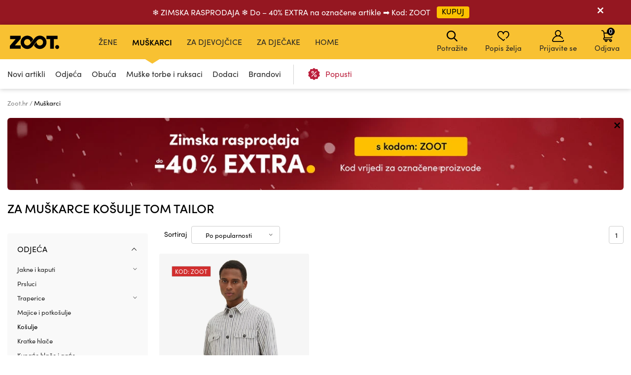

--- FILE ---
content_type: text/html; charset=UTF-8
request_url: https://www.zoot.hr/za-muskarce/top:odjea/category:kosulje/brand:tom-tailor/
body_size: 29270
content:
        <!DOCTYPE html>
<html lang="hr" class="no-js ">
<head>
    <meta charset="utf-8">
    <title>za muškarce Košulje Tom Tailor | Zoot.hr</title>
    <meta http-equiv="X-UA-Compatible" content="IE=edge,chrome=1">
    <meta name="theme-color" content="#f8c132"/>
            <meta name="facebook-domain-verification" content="uheq0xdy1wm2fewv1r9pm8bdrhsvcs"/>
            <meta name="twitter:card" content="summary"/>
    <meta name="twitter:site" content="@bibloo_fashion"/>
    <meta name="twitter:creator" content="@bibloo_fashion"/>
    <meta property="og:title" content="za muškarce Košulje Tom Tailor | Zoot.hr"/>
        <script>
        
document.documentElement.className=document.documentElement.className.replace("no-js","js");
                
WebFontConfig={custom:{families:["Source Sans Pro:n3,n4,n7"],urls:["//d010201.zoot.hr/assets/font/bibloo-font-db534b8c58.css"]},active:function(){document.cookie="fonts=1; expires="+new Date((new Date).getTime()+864e5).toGMTString()+"; path=/"}},function(e,t){function n(t,n,o){function s(){for(var e,n=0;n<r.length;n++)r[n].href&&r[n].href.indexOf(t)>-1&&(e=!0);e?i.media=o||"all":setTimeout(s)}var i=e.document.createElement("link"),c=n||e.document.getElementsByTagName("script")[0],r=e.document.styleSheets;return i.rel="stylesheet",i.href=t,i.media="only x",c.parentNode.insertBefore(i,c),s(),i}n("//d010201.zoot.hr/assets/iconfont/bibloo-8fcb099b78.css")}(this);
        
        WebFontConfig = {
            custom: {
                families: ["Source Sans Pro:n3,n4,n7"],
                urls: ["//d010201.zoot.hr/assets/font/bibloo-font-db534b8c58.css?1ee9cb", "//d010201.zoot.hr/assets/iconfont/bibloo-8fcb099b78.css?1ee9cb"
                ]
            }
        };
    </script>

    <link rel="stylesheet" href="//d010201.zoot.hr/assets/css/main-8e1d10d153.css?1ee9cb">
    <style>
        @media (min-width: 992px) {
            .dialog .maly {
                display: none;
            }
        }

        @media (max-width: 991px) {
            .dialog .velky {
                display: none;
            }
        }

        .new-header {
            background: #fff;
            border-bottom: 1px solid #ccc;
            -webkit-backface-visibility: hidden;
            backface-visibility: hidden;
            transition: -webkit-transform .3s, top .2s;
            transition: transform .3s, top .2s;
        }

        .new-stripe {
            padding: 11px 0px 11px 0px;
            transition: -webkit-transform .3s;
            transition: transform .3s;
        }

        .menu__toggle-new {
            float: left;
            padding: 0 10px;
            font-size: .8125em;
            line-height: 61px;
            text-decoration: none;
            text-transform: uppercase;
            cursor: pointer;
        }

        @media (min-width: 1000px) {
            .menu__toggle-new {
                display: none;
            }
        }

        .is-switcher--open .cart-mini {
            z-index: 1500;
        }

        .content {
            padding-top: 0px;
        }

        .is-stripe--shown .content {
            padding-top: 0px;
        }

        .menu-pop {
            z-index: 1500 !important;
        }

        .search-toggle {
            z-index: 1200;
        }

        @media (max-width: 999px) {
            .new-header {
                height: 61px;
            }

            .header-fixed .new-header {
                position: fixed;
                top: 0;
                left: 0;
                width: 100%;
                z-index: 1400;
            }

            .header-fixed .content {
                padding-top: 61px !important;
            }

            .content {
                transition: transform .3s, padding-left .2s
            }
        }


        .menu__toggle-new:before {
            font-family: "BiblooIcons";
            content: "";
            position: relative;
            top: 4px;
            margin-right: 5px;
            font-size: 1.38462em
        }

        .is-menu--open .new-stripe {
            -webkit-transform: translateX(275px);
            -ms-transform: translateX(275px);
            transform: translateX(275px)
        }

        .is-menu--open .new-header {
            -webkit-transform: translateX(275px);
            -ms-transform: translateX(275px);
            transform: translateX(275px)
        }

    </style>
                <style>
                .logo--by-zoot > a:before {
                    background: url('https://d010201.zoot.hr/assets/img/zoot.svg');
                    background-size: 100% 100%;
                    width: 80px;
                    height: 24px;
                    content: "";
                }

                @media (min-width: 1000px) {
                    .logo--by-zoot > a:before {
                        width: 100px;
                        height: 28px;
                    }
                }
            </style>
                    <link rel="stylesheet"
              href="https://d010201.zoot.hr/_css/fix_34.css?1ee9cb">
        <link rel="stylesheet"
              href="https://d010201.zoot.hr/_css/external.css?1ee9cb">
                    <link rel="stylesheet"
                  href="https://d010201.zoot.hr/_css/new-menu.css?1ee9cb">
                    <link rel="stylesheet"
              href="https://d010201.zoot.hr/_css/mobile-app.css?1ee9cb">
                <link rel="stylesheet" href="https://use.typekit.net/zep5gpr.css">
        <link rel="stylesheet"
              href="https://d010201.zoot.hr/_css/layout_2022.css?1ee9cb">
                    <style>
                .new-header {
                    background: #f8c132;
                    border-bottom: 0px;
                }

                .switcher__title {
                    color: #000000;
                }

                .switcher__link--user:before {
                    color: #000;
                }

            </style>
            
        <style>
            @media (max-width: 999px) {
                .steps2 .step2 {
                    line-height: 1px;
                    font-size: 1px;
                                }
            }
        </style>
                <script src="https://ajax.googleapis.com/ajax/libs/webfont/1.6.26/webfont.js"></script>
        <!--	<link rel="prefetch" href="//d010201.zoot.hr/assets/font/bibloo-font-db534b8c58.css?--><!--">-->
        <!--	<link rel="prefetch" href="//d010201.zoot.hr/assets/iconfont/bibloo-8fcb099b78.css?--><!--">-->
                    <link rel="canonical" href="https://www.zoot.hr/za-muskarce/top:odjea/category:kosulje/brand:tom-tailor/"/>
                        <link rel="stylesheet"
              href="//d010201.zoot.hr/css/new_suggest.css?1ee9cb">
                <link rel="stylesheet"
              href="//d010201.zoot.hr/zoot_v2/zoot_global.css?1ee9cb">
        <link rel="stylesheet"
              href="//d010201.zoot.hr/zoot_v2/zoot_750.css?1ee9cb">
        <link rel="stylesheet"
              href="//d010201.zoot.hr/zoot_v2/zoot_1000.css?1ee9cb">
        <link rel="stylesheet"
              href="//d010201.zoot.hr/zoot_v2/zoot_1200.css?1ee9cb">
        <link rel="stylesheet"
              href="//d010201.zoot.hr/zoot_v2/zoot_1400.css?1ee9cb">
            <meta name="viewport" content="width=device-width, initial-scale=1"/>
    <meta name="format-detection" content="telephone=no">

        <script type="text/javascript">
                var dataLayer = [{"pageType":"Category - Men","visitorLoginState":"Anonymous","BiblooUser":"1766943401-ahicf0tmvjnif4a276f2650dig","biblooMD5":"a727772919f59dbc483d7a2620f2683e","targito":{"brands":["Tom Tailor"],"category_ids":[94,106],"gender":1},"pageCategory":["P\u00e1nsk\u00e9","Odje\u0107a","Ko\u0161ulje","Tom Tailor"],"productInCategory":"1","ecommerce":{"impressions":[{"id":"363736XXsiva|||\u0161ed\u00e1","ident":719484,"ean":"4065869902304","zootId":"3579244","brandId":12,"variant":"skladem","list":"Category  - Men","dimension1":"","metric1":"70.45","position":1}]},"productId":"363736XXsiva|||\u0161ed\u00e1","productPrice":56.36,"canUseCookies":0,"pageRecommend":"19"}];
    </script>
    
</head>
<body class="new-zoot">
<!-- Google Tag Manager -->
<noscript>
    <iframe src="//www.googletagmanager.com/ns.html?id=GTM-TJ839N"
            height="0" width="0" style="display:none;visibility:hidden"></iframe>
</noscript>
<script>(function (w, d, s, l, i) {
        w[l] = w[l] || [];
        w[l].push({
            'gtm.start': new Date().getTime(), event: 'gtm.js'
        });
        var f = d.getElementsByTagName(s)[0],
            j = d.createElement(s), dl = l != 'dataLayer' ? '&l=' + l : '';
        j.async = true;
        j.src =
            '//www.googletagmanager.com/gtm.js?id=' + i + dl;
        f.parentNode.insertBefore(j, f);
    })(window, document, 'script', 'dataLayer', 'GTM-TJ839N');</script>
<!-- End Google Tag Manager -->
<div id="fb-root"></div>
<script type="text/javascript">
    function __gettimestamp() {
        return new Date().getTime();
    }

    window.fbAsyncInit = function () {
        FB.init({
            appId: '970053443092981',
            xfbml: true,
            version: 'v17.0',
            cookie: true,
            status: true
        });
    };
    (function (d, s, id) {
        var js, fjs = d.getElementsByTagName(s)[0];
        if (d.getElementById(id)) return;
        js = d.createElement(s);
        js.id = id;
        js.src = "//connect.facebook.net/en_EN/sdk.js";
        fjs.parentNode.insertBefore(js, fjs);
    }(document, 'script', 'facebook-jssdk'));


    function f_login(reload, append) {
        FB.login(function (response) {
                if (response.authResponse) {
                    FB.api('/me?fields=id,first_name,last_name,email', function (response) {
                            var x = 0;
                            if ($('#rem_login')) {
                                if ($('#rem_login').is(':checked')) x = 1;
                            }
                            $.nette.ajax({
                                'url': "/ajax_popup_process/?fb_complete&reload=" + reload + append + "&store_cookie_login=" + x + "&cas=" + __gettimestamp(),
                                'method': 'GET'
                            })
                        }
                    );
                } else {
                    var x = 0;
                    if ($('#rem_login')) {
                        if ($('#rem_login').is(':checked')) x = 1;
                    }
                    $.nette.ajax({
                        'url': "/ajax_popup_process/?fb_complete&reload=" + reload + append + "&store_cookie_login=" + x + "&cas=" + __gettimestamp(),
                        'method': 'GET'
                    })
                }
            }, {scope: 'email'}
        );
    }

</script>

<script type="text/javascript">
        var pushDataInfo = [];
        pushDataInfo["363736XXsiva|||\u0161ed\u00e1"] = {"ident":719484,"list":"Category  - Men","pos":1,"variant":"skladem","name":"Tom Tailor siva prugasta ko\u0161ulja za mu\u0161karce","price":58.22,"priceVAT":70.45,"brand":"Tom Tailor","category":"Odje\u0107a \/ Ko\u0161ulje \/ Neformalan","dimension1":""};
    </script>

    <div class="b-app-promo-box js-app-promo-component">
        <div class="b-app-promo-box__content">
            <div>
                <button class="close-btn btn btn--link b-app-promo-box__close js-app-promo__remove" type="button"
                        aria-label="">
                <span class="icon-svg icon-svg--cross close-btn-icon" aria-hidden="true">
                  <svg class="icon-svg__svg" fill="currentColor" viewBox="0 0 24 24">
                    <path
                            d="M14.2 12l9.3-9.3c.6-.6.6-1.6 0-2.2-.6-.6-1.6-.6-2.2 0L12 9.8 2.7.5C2-.2 1.1-.2.5.5c-.6.6-.6 1.6 0 2.2L9.8 12 .5 21.3c-.6.6-.6 1.6 0 2.2.3.3.7.5 1.1.5.4 0 .8-.2 1.1-.5l9.3-9.3 9.3 9.3c.3.3.7.5 1.1.5.4 0 .8-.2 1.1-.5.6-.6.6-1.6 0-2.2L14.2 12z"></path>
                  </svg>
                </span>
                </button>
            </div>
            <div>
                <picture class="img b-app-promo-box__logo">
                    <img src="https://d010201.zoot.hr/img/app-icon.svg"
                         alt=""
                         class="img__img" loading="lazy">
                </picture>
            </div>
            <div>
                <div class="u-font-xs u-mb-0" style="line-height: 1.2;">Najbolje akcije nađite u našoj aplikaciji.
                </div>
            </div>
            <div>
                <a href="#" class="button  button--small b-app-promo-box__button js-promo-box-button">
                    <span>Instaliraj</span>
                </a>
            </div>
        </div>
    </div>
    


            <div class="new-stripe stripe--megaheader js-stripe jezevcik"
                 style="background-color: #951721"
                 data-body-class="is-stripe--shown">
                <div class="width-limit">
                    <div class="jezevcik-inner" style="color:#FFFFFF">
                        <div class="jezevcik-left">
                                        <span>
                                        ❄ ZIMSKA RASPRODAJA ❄ Do – 40% EXTRA na označene artikle ➡ Kod: ZOOT                                        </span>
                                                            <span>
                                            <a class="cta-link"
                                               style="background-color: #FDC100"
                                               href="https://www.zoot.hr/02-11-2025-black-friday-do-40-dodatni-popust/"><span
                                                        style="color:#000000">KUPUJ</span></a>
                                                    </span>
                                                        </div>
                        <div class="jezevcik-right">
                                                            <a data-ajax-url="/ajax_popup_process/?closeJezevcik=169&h=1684160210602740013491822261fa17"
                                   href="#" class="js-ajax dialog__close"
                                   style="color:#FFFFFF;line-height: inherit"
                                   title=""></a>
                                                        </div>
                        <div style="clear:both;"></div>
                    </div>
                </div>
            </div>
                <style>


    </style>

    

<div class="new-header" >
    <div class="l-container-md-fluid">
        <div class="l-row">
                            <h1 class="header__logo logo logo--by-zoot" id="main-logo">
                    <a href="/" title="ZOOT">
                                <span>
                                    ZOOT                                </span>
                    </a>
                </h1>
                                    <div class="header__menu">
                        <div class="top-menu">

                        </div>
                    </div>
                    <div class="l-search">
                        <form name="search" method="get" data-ajax-url="/ajax_suggest/" novalidate="novalidate"
                              autocomplete="off" class="header__search js-ajax"><input type="hidden" name="submittedBy"
                                                                                       value="enter">
                            <p class="i-wrap f-search"><label class="i-label u-vhide" for="search_search">
                                </label><span class="i-fix i-btn i-icon--after"><input type="search"
                                                                                       class="i-text js-search js-zoot-search"
                                                                                       id="query-search-input"
                                                                                       name="query"
                                                                                       placeholder="Potražite"
                                                                                       data-test="searchInput"
                                                                                       data-lb-init="true"
                                                                                       autocomplete="off"><span
                                            type="submit" class="btn btn--white btn--icononly"><span
                                                class="btn__inner"><span
                                                    class="icon-svg c-icon-svg--search" aria-hidden="true"><svg
                                                        class="icon-svg__svg"
                                                        xmlns:xlink="http://www.w3.org/1999/xlink"><use
                                                            xlink:href="/_temp/icons-svg.svg?2b655fb#icon-search"
                                                            width="100%" height="100%"
                                                            focusable="false"></use></svg></span></span></span><span
                                            class="i-text__visual"></span></span></p>
                        </form>
                    </div>
                    <div class="m-header header__menu-other">
                        <ul class="m-header__list">
                            <li id="vyska-viewport"></li>
                            <li class="m-header__item m-header__item--search js-search-min-toggle"
                                data-header-target="userModal"><span
                                        class="m-header__link"><span
                                            class="icon-svg c-icon-svg--heart-space m-header__icon" aria-hidden="true"><svg
                                                class="icon-svg__svg" xmlns:xlink="http://www.w3.org/1999/xlink"><use
                                                    xlink:href="/_temp/icons-svg.svg?2b655fb#icon-search"
                                                    width="100%" height="100%" focusable="false"></use></svg></span>
                            Potražite                            <span class="counter counter--black counter--sm m-header__counter "
                                  data-simple-counter="wishlist"></span></span></li>
                            <li class="m-header__item m-header__item--wishlist" id="snippet--wishlist-mini"
                                data-header-target="userModal">
                                    <a data-ajax-src="/ajax_popup/?page=login" href="" class="js-dialog-open m-header__link"><span
                class="icon-svg c-icon-svg--heart-space m-header__icon" aria-hidden="true"><svg
                    class="icon-svg__svg" xmlns:xlink="http://www.w3.org/1999/xlink"><use
                        xlink:href="/_temp/icons-svg.svg?2b655fb#icon-heart-space"
                        width="100%" height="100%" focusable="false"></use></svg></span>
        Popis želja
        <span class="counter counter--black counter--sm m-header__counter "
              data-simple-counter="wishlist"></span></a>
                                </li>
                            <li class="m-header__item m-header__item--modal m-header__item--user"
                                data-header-target="userModal" data-test="userModalWrapper" id="snippet--login-info">
                                        <a href="" data-ajax-src="/ajax_popup/?page=login"
           class="js-dialog-open m-header__link"><span
                    class="icon-svg c-icon-svg--user-space m-header__icon" aria-hidden="true"><svg
                        class="icon-svg__svg" xmlns:xlink="http://www.w3.org/1999/xlink"><use
                            xlink:href="/_temp/icons-svg.svg?2b655fb#icon-user-space"
                            width="100%" height="100%"
                            focusable="false"></use></svg></span>Prijavite se</a>
        <div class="m-header__modal">
            <div class="m-header__modal-inner">
                <div class="m-profile"><h2 class="m-profile__title modal-title"
                                           data-test="userModal__userName">Moj račun</h2>
                    <ul class="m-profile__list">
                        <li class="m-profile__item m-profile__item--anonymous"><a
                                    data-ajax-src="/ajax_popup/?page=register"
                                    href=""
                                    class="m-profile__link link js-dialog-open">
                                Registrirajte se                            </a></li>
                        <li class="m-profile__item m-profile__item--anonymous"><a href=""
                                                                                  data-ajax-src="/ajax_popup/?page=login"
                                                                                  class="js-dialog-open m-profile__link link">
                                Prijavite se                            </a></li>
                    </ul>
                </div>
            </div>
        </div>
                                    </li>


                            <li class="m-header__item m-header__item--basket js-switcher--hover"
                                data-header-target="userModal"
                                data-test="basketModalWrapper"
                                id="snippet--cart-mini">
                                
    <a href="/shopping-cart/" class=" m-header__link">
        <span class="icon-svg c-icon-svg--basket-space m-header__icon" aria-hidden="true">
    <svg class="icon-svg__svg" xmlns:xlink="http://www.w3.org/1999/xlink">
        <use xlink:href="/_temp/icons-svg.svg?2b655fb#icon-basket-space" width="100%" height="100%"
             focusable="false"></use>
    </svg>
    </span>
        Odjava
        <span class="counter counter--black counter--sm m-header__counter "
              data-simple-counter="basket">0</span>
    </a>
                                </li>

                        </ul>
                    </div>
                                </div>
                </div>
</div>

    <div id="zoot-brands" style="display:none" data-brands="Brandovi"
         data-url="/brandovi/">
                    <div id="zoot-znacky-2_0">
                                    <div class="m-modal" data-header-target="subcategory">
                        <div class="m-modal__holder">
                            <div class="m-modal__inner" data-ajax-menu-target="modal">
                                <div class="m-brands m-brands--extended">
                                    <div class="items-between u-mb-sm">
                                        <div class="items-between__item"><h2 class="items-between__title">
                                                Brandovi                                            </h2></div>
                                        <p class="items-between__item"><a class="link"
                                                                          href="/brandovi/">
                                                Više brandova                                            </a></p></div>
                                    <div class="m-brands__wrap">
                                        <ul class="m-brands__list">
                                                                                            <li class="m-brands__item"><a href="/za-zene/brand:orsay/"
                                                                              class="m-brands__link"
                                                                              data-test="submenuBrandsLink"><img
                                                                src="https://d010201.zoot.cz/upload/eNortrK0UkoqSsxL0TU2NVGyBlwwKIkEcA,,/logo.png"
                                                                alt="Orsay"
                                                                class="m-brands__img"
                                                                loading="lazy"></a>
                                                </li>
                                                                                                <li class="m-brands__item"><a href="/za-zene/brand:gap/"
                                                                              class="m-brands__link"
                                                                              data-test="submenuBrandsLink"><img
                                                                src="https://d010201.zoot.cz/upload/eNortrK0UkoqSsxL0TUyN1WyBlwwKI8Ecg,,/logo-final.svg"
                                                                alt="GAP"
                                                                class="m-brands__img"
                                                                loading="lazy"></a>
                                                </li>
                                                                                                <li class="m-brands__item"><a href="/za-zene/brand:under-armour/"
                                                                              class="m-brands__link"
                                                                              data-test="submenuBrandsLink"><img
                                                                src="https://d010201.zoot.cz/upload/eNortrK0UkoqSsxL0TU0N1ayBlwwKIQEbw,,/logo-final.svg"
                                                                alt="Under Armour"
                                                                class="m-brands__img"
                                                                loading="lazy"></a>
                                                </li>
                                                                                                <li class="m-brands__item"><a href="/za-zene/brand:geox/"
                                                                              class="m-brands__link"
                                                                              data-test="submenuBrandsLink"><img
                                                                src="https://d010201.zoot.cz/upload/eNortjK3UkoqSsxL0TVTsgZcMB-2BAg,/logo-final.svg"
                                                                alt="Geox"
                                                                class="m-brands__img"
                                                                loading="lazy"></a>
                                                </li>
                                                                                                <li class="m-brands__item"><a href="/za-zene/brand:moodo/"
                                                                              class="m-brands__link"
                                                                              data-test="submenuBrandsLink"><img
                                                                src="https://d010201.zoot.cz/upload/eNortrK0UkoqSsxL0TU2N1WyBlwwKJQEcw,,/logo-final.svg"
                                                                alt="Moodo"
                                                                class="m-brands__img"
                                                                loading="lazy"></a>
                                                </li>
                                                                                                <li class="m-brands__item"><a href="/za-zene/brand:numoco/"
                                                                              class="m-brands__link"
                                                                              data-test="submenuBrandsLink"><img
                                                                src="https://d010201.zoot.cz/upload/eNortrK0UkoqSsxL0TWxMFeyBlwwKKMEdw,,/logo-final.svg"
                                                                alt="numoco"
                                                                class="m-brands__img"
                                                                loading="lazy"></a>
                                                </li>
                                                                                                <li class="m-brands__item"><a href="/za-zene/brand:big-star-shoes/"
                                                                              class="m-brands__link"
                                                                              data-test="submenuBrandsLink"><img
                                                                src="https://d010201.zoot.cz/upload/eNortrK0UkoqSsxL0TU1NFSyBlwwKHoEaw,,/logo-final.svg"
                                                                alt="BIG STAR SHOES"
                                                                class="m-brands__img"
                                                                loading="lazy"></a>
                                                </li>
                                                                                                <li class="m-brands__item"><a href="/za-zene/brand:alpine-pro/"
                                                                              class="m-brands__link"
                                                                              data-test="submenuBrandsLink"><img
                                                                src="https://d010201.zoot.cz/upload/eNortrK0UkoqSsxL0TUyNlKyBlwwKHYEaw,,/logo-final.jpg"
                                                                alt="ALPINE PRO"
                                                                class="m-brands__img"
                                                                loading="lazy"></a>
                                                </li>
                                                                                        </ul>
                                    </div>
                                </div>
                            </div>
                        </div>
                    </div>
                                </div>
                        <div id="zoot-znacky-1_0">
                                    <div class="m-modal" data-header-target="subcategory">
                        <div class="m-modal__holder">
                            <div class="m-modal__inner" data-ajax-menu-target="modal">
                                <div class="m-brands m-brands--extended">
                                    <div class="items-between u-mb-sm">
                                        <div class="items-between__item"><h2 class="items-between__title">
                                                Brandovi                                            </h2></div>
                                        <p class="items-between__item"><a class="link"
                                                                          href="/brandovi/">
                                                Više brandova                                            </a></p></div>
                                    <div class="m-brands__wrap">
                                        <ul class="m-brands__list">
                                                                                            <li class="m-brands__item"><a href="/za-muskarce/brand:under-armour/"
                                                                              class="m-brands__link"
                                                                              data-test="submenuBrandsLink"><img
                                                                src="https://d010201.zoot.cz/upload/eNortrK0UkoqSsxL0TU0N1ayBlwwKIQEbw,,/logo-final.svg"
                                                                alt="Under Armour"
                                                                class="m-brands__img"
                                                                loading="lazy"></a>
                                                </li>
                                                                                                <li class="m-brands__item"><a href="/za-muskarce/brand:gap/"
                                                                              class="m-brands__link"
                                                                              data-test="submenuBrandsLink"><img
                                                                src="https://d010201.zoot.cz/upload/eNortrK0UkoqSsxL0TUyN1WyBlwwKI8Ecg,,/logo-final.svg"
                                                                alt="GAP"
                                                                class="m-brands__img"
                                                                loading="lazy"></a>
                                                </li>
                                                                                                <li class="m-brands__item"><a href="/za-muskarce/brand:celio/"
                                                                              class="m-brands__link"
                                                                              data-test="submenuBrandsLink"><img
                                                                src="https://d010201.zoot.cz/upload/eNortrK0UkoqSsxL0TU2MlCyBlwwKHEEaQ,,/logo-final.jpg"
                                                                alt="Celio"
                                                                class="m-brands__img"
                                                                loading="lazy"></a>
                                                </li>
                                                                                                <li class="m-brands__item"><a href="/za-muskarce/brand:geox/"
                                                                              class="m-brands__link"
                                                                              data-test="submenuBrandsLink"><img
                                                                src="https://d010201.zoot.cz/upload/eNortjK3UkoqSsxL0TVTsgZcMB-2BAg,/logo-final.svg"
                                                                alt="Geox"
                                                                class="m-brands__img"
                                                                loading="lazy"></a>
                                                </li>
                                                                                                <li class="m-brands__item"><a href="/za-muskarce/brand:horsefeathers/"
                                                                              class="m-brands__link"
                                                                              data-test="submenuBrandsLink"><img
                                                                src="https://d010201.zoot.cz/upload/eNortrK0UkoqSsxL0TU2M1SyBlwwKIQEbg,,/logo-final.svg"
                                                                alt="Horsefeathers"
                                                                class="m-brands__img"
                                                                loading="lazy"></a>
                                                </li>
                                                                                                <li class="m-brands__item"><a href="/za-muskarce/brand:ombre-clothing/"
                                                                              class="m-brands__link"
                                                                              data-test="submenuBrandsLink"><img
                                                                src="https://d010201.zoot.cz/upload/eNortrK0UkoqSsxL0TW2NFCyBlwwKI0EcA,,/logo-final.svg"
                                                                alt="Ombre Clothing"
                                                                class="m-brands__img"
                                                                loading="lazy"></a>
                                                </li>
                                                                                                <li class="m-brands__item"><a href="/za-muskarce/brand:alpine-pro/"
                                                                              class="m-brands__link"
                                                                              data-test="submenuBrandsLink"><img
                                                                src="https://d010201.zoot.cz/upload/eNortrK0UkoqSsxL0TUyNlKyBlwwKHYEaw,,/logo-final.jpg"
                                                                alt="ALPINE PRO"
                                                                class="m-brands__img"
                                                                loading="lazy"></a>
                                                </li>
                                                                                                <li class="m-brands__item"><a href="/za-muskarce/brand:thule/"
                                                                              class="m-brands__link"
                                                                              data-test="submenuBrandsLink"><img
                                                                src="https://d010201.zoot.cz/upload/eNortrK0UkoqSsxL0TU2MVGyBlwwKIUEbw,,/logo-final.jpg"
                                                                alt="Thule"
                                                                class="m-brands__img"
                                                                loading="lazy"></a>
                                                </li>
                                                                                        </ul>
                                    </div>
                                </div>
                            </div>
                        </div>
                    </div>
                                </div>
                        <div id="zoot-znacky-2_109">
                                    <div class="mt-0 items-between u-mb-sm">
                        <div class="mt-0 items-between__item"><h2 class="mt-0 items-between__title">
                                Brandovi                            </h2>
                        </div>
                    </div>
                    <div class="m-brands__wrap">
                        <ul class="mt-0 m-brands__list">
                                                            <li class="m-brands__item"><a href="/za-zene/top:torbe-i-torbice/brand:orsay/"
                                                              class="m-brands__link"
                                                              data-test="submenuBrandsLink"><img
                                                src="https://d010201.zoot.cz/upload/eNortrK0UkoqSsxL0TU2NVGyBlwwKIkEcA,,/logo.png"
                                                alt="Orsay" class="m-brands__img"
                                                loading="lazy"></a>
                                </li>

                                                                <li class="m-brands__item"><a href="/za-zene/top:torbe-i-torbice/brand:geox/"
                                                              class="m-brands__link"
                                                              data-test="submenuBrandsLink"><img
                                                src="https://d010201.zoot.cz/upload/eNortjK3UkoqSsxL0TVTsgZcMB-2BAg,/logo-final.svg"
                                                alt="Geox" class="m-brands__img"
                                                loading="lazy"></a>
                                </li>

                                                                <li class="m-brands__item"><a href="/za-zene/top:torbe-i-torbice/brand:moodo/"
                                                              class="m-brands__link"
                                                              data-test="submenuBrandsLink"><img
                                                src="https://d010201.zoot.cz/upload/eNortrK0UkoqSsxL0TU2N1WyBlwwKJQEcw,,/logo-final.svg"
                                                alt="Moodo" class="m-brands__img"
                                                loading="lazy"></a>
                                </li>

                                                                <li class="m-brands__item"><a href="/za-zene/top:torbe-i-torbice/brand:under-armour/"
                                                              class="m-brands__link"
                                                              data-test="submenuBrandsLink"><img
                                                src="https://d010201.zoot.cz/upload/eNortrK0UkoqSsxL0TU0N1ayBlwwKIQEbw,,/logo-final.svg"
                                                alt="Under Armour" class="m-brands__img"
                                                loading="lazy"></a>
                                </li>

                                                        </ul>
                    </div>
                                </div>
                        <div id="zoot-znacky-1_120">
                                    <div class="mt-0 items-between u-mb-sm">
                        <div class="mt-0 items-between__item"><h2 class="mt-0 items-between__title">
                                Brandovi                            </h2>
                        </div>
                    </div>
                    <div class="m-brands__wrap">
                        <ul class="mt-0 m-brands__list">
                                                            <li class="m-brands__item"><a href="/za-muskarce/top:muske-torbe-i-ruksaci/brand:under-armour/"
                                                              class="m-brands__link"
                                                              data-test="submenuBrandsLink"><img
                                                src="https://d010201.zoot.cz/upload/eNortrK0UkoqSsxL0TU0N1ayBlwwKIQEbw,,/logo-final.svg"
                                                alt="Under Armour" class="m-brands__img"
                                                loading="lazy"></a>
                                </li>

                                                                <li class="m-brands__item"><a href="/za-muskarce/top:muske-torbe-i-ruksaci/brand:celio/"
                                                              class="m-brands__link"
                                                              data-test="submenuBrandsLink"><img
                                                src="https://d010201.zoot.cz/upload/eNortrK0UkoqSsxL0TU2MlCyBlwwKHEEaQ,,/logo-final.jpg"
                                                alt="Celio" class="m-brands__img"
                                                loading="lazy"></a>
                                </li>

                                                                <li class="m-brands__item"><a href="/za-muskarce/top:muske-torbe-i-ruksaci/brand:meatfly/"
                                                              class="m-brands__link"
                                                              data-test="submenuBrandsLink"><img
                                                src="https://d010201.zoot.cz/upload/eNortrK0UkoqSsxL0TWytFSyBlwwKKMEeA,,/logo-final.jpg"
                                                alt="Meatfly" class="m-brands__img"
                                                loading="lazy"></a>
                                </li>

                                                                <li class="m-brands__item"><a href="/za-muskarce/top:muske-torbe-i-ruksaci/brand:thule/"
                                                              class="m-brands__link"
                                                              data-test="submenuBrandsLink"><img
                                                src="https://d010201.zoot.cz/upload/eNortrK0UkoqSsxL0TU2MVGyBlwwKIUEbw,,/logo-final.jpg"
                                                alt="Thule" class="m-brands__img"
                                                loading="lazy"></a>
                                </li>

                                                        </ul>
                    </div>
                                </div>
                        <div id="zoot-znacky-4_94">
                                    <div class="mt-0 items-between u-mb-sm">
                        <div class="mt-0 items-between__item"><h2 class="mt-0 items-between__title">
                                Brandovi                            </h2>
                        </div>
                    </div>
                    <div class="m-brands__wrap">
                        <ul class="mt-0 m-brands__list">
                                                            <li class="m-brands__item"><a href="/za-djecake/top:odjea/brand:meatfly/"
                                                              class="m-brands__link"
                                                              data-test="submenuBrandsLink"><img
                                                src="https://d010201.zoot.cz/upload/eNortrK0UkoqSsxL0TWytFSyBlwwKKMEeA,,/logo-final.jpg"
                                                alt="Meatfly" class="m-brands__img"
                                                loading="lazy"></a>
                                </li>

                                                                <li class="m-brands__item"><a href="/za-djecake/top:odjea/brand:gap/"
                                                              class="m-brands__link"
                                                              data-test="submenuBrandsLink"><img
                                                src="https://d010201.zoot.cz/upload/eNortrK0UkoqSsxL0TUyN1WyBlwwKI8Ecg,,/logo-final.svg"
                                                alt="GAP" class="m-brands__img"
                                                loading="lazy"></a>
                                </li>

                                                                <li class="m-brands__item"><a href="/za-djecake/top:odjea/brand:under-armour/"
                                                              class="m-brands__link"
                                                              data-test="submenuBrandsLink"><img
                                                src="https://d010201.zoot.cz/upload/eNortrK0UkoqSsxL0TU0N1ayBlwwKIQEbw,,/logo-final.svg"
                                                alt="Under Armour" class="m-brands__img"
                                                loading="lazy"></a>
                                </li>

                                                                <li class="m-brands__item"><a href="/za-djecake/top:odjea/brand:geox/"
                                                              class="m-brands__link"
                                                              data-test="submenuBrandsLink"><img
                                                src="https://d010201.zoot.cz/upload/eNortjK3UkoqSsxL0TVTsgZcMB-2BAg,/logo-final.svg"
                                                alt="Geox" class="m-brands__img"
                                                loading="lazy"></a>
                                </li>

                                                        </ul>
                    </div>
                                </div>
                        <div id="zoot-znacky-5_94">
                                    <div class="mt-0 items-between u-mb-sm">
                        <div class="mt-0 items-between__item"><h2 class="mt-0 items-between__title">
                                Brandovi                            </h2>
                        </div>
                    </div>
                    <div class="m-brands__wrap">
                        <ul class="mt-0 m-brands__list">
                                                            <li class="m-brands__item"><a href="/za-djevojcice/top:odjea/brand:gap/"
                                                              class="m-brands__link"
                                                              data-test="submenuBrandsLink"><img
                                                src="https://d010201.zoot.cz/upload/eNortrK0UkoqSsxL0TUyN1WyBlwwKI8Ecg,,/logo-final.svg"
                                                alt="GAP" class="m-brands__img"
                                                loading="lazy"></a>
                                </li>

                                                                <li class="m-brands__item"><a href="/za-djevojcice/top:odjea/brand:under-armour/"
                                                              class="m-brands__link"
                                                              data-test="submenuBrandsLink"><img
                                                src="https://d010201.zoot.cz/upload/eNortrK0UkoqSsxL0TU0N1ayBlwwKIQEbw,,/logo-final.svg"
                                                alt="Under Armour" class="m-brands__img"
                                                loading="lazy"></a>
                                </li>

                                                                <li class="m-brands__item"><a href="/za-djevojcice/top:odjea/brand:alpine-pro/"
                                                              class="m-brands__link"
                                                              data-test="submenuBrandsLink"><img
                                                src="https://d010201.zoot.cz/upload/eNortrK0UkoqSsxL0TUyNlKyBlwwKHYEaw,,/logo-final.jpg"
                                                alt="ALPINE PRO" class="m-brands__img"
                                                loading="lazy"></a>
                                </li>

                                                                <li class="m-brands__item"><a href="/za-djevojcice/top:odjea/brand:geox/"
                                                              class="m-brands__link"
                                                              data-test="submenuBrandsLink"><img
                                                src="https://d010201.zoot.cz/upload/eNortjK3UkoqSsxL0TVTsgZcMB-2BAg,/logo-final.svg"
                                                alt="Geox" class="m-brands__img"
                                                loading="lazy"></a>
                                </li>

                                                        </ul>
                    </div>
                                </div>
                        <div id="zoot-znacky-1_94">
                                    <div class="mt-0 items-between u-mb-sm">
                        <div class="mt-0 items-between__item"><h2 class="mt-0 items-between__title">
                                Brandovi                            </h2>
                        </div>
                    </div>
                    <div class="m-brands__wrap">
                        <ul class="mt-0 m-brands__list">
                                                            <li class="m-brands__item"><a href="/za-muskarce/top:odjea/brand:under-armour/"
                                                              class="m-brands__link"
                                                              data-test="submenuBrandsLink"><img
                                                src="https://d010201.zoot.cz/upload/eNortrK0UkoqSsxL0TU0N1ayBlwwKIQEbw,,/logo-final.svg"
                                                alt="Under Armour" class="m-brands__img"
                                                loading="lazy"></a>
                                </li>

                                                                <li class="m-brands__item"><a href="/za-muskarce/top:odjea/brand:gap/"
                                                              class="m-brands__link"
                                                              data-test="submenuBrandsLink"><img
                                                src="https://d010201.zoot.cz/upload/eNortrK0UkoqSsxL0TUyN1WyBlwwKI8Ecg,,/logo-final.svg"
                                                alt="GAP" class="m-brands__img"
                                                loading="lazy"></a>
                                </li>

                                                                <li class="m-brands__item"><a href="/za-muskarce/top:odjea/brand:celio/"
                                                              class="m-brands__link"
                                                              data-test="submenuBrandsLink"><img
                                                src="https://d010201.zoot.cz/upload/eNortrK0UkoqSsxL0TU2MlCyBlwwKHEEaQ,,/logo-final.jpg"
                                                alt="Celio" class="m-brands__img"
                                                loading="lazy"></a>
                                </li>

                                                                <li class="m-brands__item"><a href="/za-muskarce/top:odjea/brand:geox/"
                                                              class="m-brands__link"
                                                              data-test="submenuBrandsLink"><img
                                                src="https://d010201.zoot.cz/upload/eNortjK3UkoqSsxL0TVTsgZcMB-2BAg,/logo-final.svg"
                                                alt="Geox" class="m-brands__img"
                                                loading="lazy"></a>
                                </li>

                                                        </ul>
                    </div>
                                </div>
                        <div id="zoot-znacky-1_93">
                                    <div class="mt-0 items-between u-mb-sm">
                        <div class="mt-0 items-between__item"><h2 class="mt-0 items-between__title">
                                Brandovi                            </h2>
                        </div>
                    </div>
                    <div class="m-brands__wrap">
                        <ul class="mt-0 m-brands__list">
                                                            <li class="m-brands__item"><a href="/za-muskarce/top:obua/brand:geox/"
                                                              class="m-brands__link"
                                                              data-test="submenuBrandsLink"><img
                                                src="https://d010201.zoot.cz/upload/eNortjK3UkoqSsxL0TVTsgZcMB-2BAg,/logo-final.svg"
                                                alt="Geox" class="m-brands__img"
                                                loading="lazy"></a>
                                </li>

                                                                <li class="m-brands__item"><a href="/za-muskarce/top:obua/brand:under-armour/"
                                                              class="m-brands__link"
                                                              data-test="submenuBrandsLink"><img
                                                src="https://d010201.zoot.cz/upload/eNortrK0UkoqSsxL0TU0N1ayBlwwKIQEbw,,/logo-final.svg"
                                                alt="Under Armour" class="m-brands__img"
                                                loading="lazy"></a>
                                </li>

                                                                <li class="m-brands__item"><a href="/za-muskarce/top:obua/brand:celio/"
                                                              class="m-brands__link"
                                                              data-test="submenuBrandsLink"><img
                                                src="https://d010201.zoot.cz/upload/eNortrK0UkoqSsxL0TU2MlCyBlwwKHEEaQ,,/logo-final.jpg"
                                                alt="Celio" class="m-brands__img"
                                                loading="lazy"></a>
                                </li>

                                                                <li class="m-brands__item"><a href="/za-muskarce/top:obua/brand:alpine-pro/"
                                                              class="m-brands__link"
                                                              data-test="submenuBrandsLink"><img
                                                src="https://d010201.zoot.cz/upload/eNortrK0UkoqSsxL0TUyNlKyBlwwKHYEaw,,/logo-final.jpg"
                                                alt="ALPINE PRO" class="m-brands__img"
                                                loading="lazy"></a>
                                </li>

                                                        </ul>
                    </div>
                                </div>
                        <div id="zoot-znacky-2_93">
                                    <div class="mt-0 items-between u-mb-sm">
                        <div class="mt-0 items-between__item"><h2 class="mt-0 items-between__title">
                                Brandovi                            </h2>
                        </div>
                    </div>
                    <div class="m-brands__wrap">
                        <ul class="mt-0 m-brands__list">
                                                            <li class="m-brands__item"><a href="/za-zene/top:obua/brand:geox/"
                                                              class="m-brands__link"
                                                              data-test="submenuBrandsLink"><img
                                                src="https://d010201.zoot.cz/upload/eNortjK3UkoqSsxL0TVTsgZcMB-2BAg,/logo-final.svg"
                                                alt="Geox" class="m-brands__img"
                                                loading="lazy"></a>
                                </li>

                                                                <li class="m-brands__item"><a href="/za-zene/top:obua/brand:under-armour/"
                                                              class="m-brands__link"
                                                              data-test="submenuBrandsLink"><img
                                                src="https://d010201.zoot.cz/upload/eNortrK0UkoqSsxL0TU0N1ayBlwwKIQEbw,,/logo-final.svg"
                                                alt="Under Armour" class="m-brands__img"
                                                loading="lazy"></a>
                                </li>

                                                                <li class="m-brands__item"><a href="/za-zene/top:obua/brand:big-star-shoes/"
                                                              class="m-brands__link"
                                                              data-test="submenuBrandsLink"><img
                                                src="https://d010201.zoot.cz/upload/eNortrK0UkoqSsxL0TU1NFSyBlwwKHoEaw,,/logo-final.svg"
                                                alt="BIG STAR SHOES" class="m-brands__img"
                                                loading="lazy"></a>
                                </li>

                                                                <li class="m-brands__item"><a href="/za-zene/top:obua/brand:orsay/"
                                                              class="m-brands__link"
                                                              data-test="submenuBrandsLink"><img
                                                src="https://d010201.zoot.cz/upload/eNortrK0UkoqSsxL0TU2NVGyBlwwKIkEcA,,/logo.png"
                                                alt="Orsay" class="m-brands__img"
                                                loading="lazy"></a>
                                </li>

                                                        </ul>
                    </div>
                                </div>
                        <div id="zoot-znacky-2_94">
                                    <div class="mt-0 items-between u-mb-sm">
                        <div class="mt-0 items-between__item"><h2 class="mt-0 items-between__title">
                                Brandovi                            </h2>
                        </div>
                    </div>
                    <div class="m-brands__wrap">
                        <ul class="mt-0 m-brands__list">
                                                            <li class="m-brands__item"><a href="/za-zene/top:odjea/brand:orsay/"
                                                              class="m-brands__link"
                                                              data-test="submenuBrandsLink"><img
                                                src="https://d010201.zoot.cz/upload/eNortrK0UkoqSsxL0TU2NVGyBlwwKIkEcA,,/logo.png"
                                                alt="Orsay" class="m-brands__img"
                                                loading="lazy"></a>
                                </li>

                                                                <li class="m-brands__item"><a href="/za-zene/top:odjea/brand:geox/"
                                                              class="m-brands__link"
                                                              data-test="submenuBrandsLink"><img
                                                src="https://d010201.zoot.cz/upload/eNortjK3UkoqSsxL0TVTsgZcMB-2BAg,/logo-final.svg"
                                                alt="Geox" class="m-brands__img"
                                                loading="lazy"></a>
                                </li>

                                                                <li class="m-brands__item"><a href="/za-zene/top:odjea/brand:under-armour/"
                                                              class="m-brands__link"
                                                              data-test="submenuBrandsLink"><img
                                                src="https://d010201.zoot.cz/upload/eNortrK0UkoqSsxL0TU0N1ayBlwwKIQEbw,,/logo-final.svg"
                                                alt="Under Armour" class="m-brands__img"
                                                loading="lazy"></a>
                                </li>

                                                                <li class="m-brands__item"><a href="/za-zene/top:odjea/brand:gap/"
                                                              class="m-brands__link"
                                                              data-test="submenuBrandsLink"><img
                                                src="https://d010201.zoot.cz/upload/eNortrK0UkoqSsxL0TUyN1WyBlwwKI8Ecg,,/logo-final.svg"
                                                alt="GAP" class="m-brands__img"
                                                loading="lazy"></a>
                                </li>

                                                        </ul>
                    </div>
                                </div>
                        <div id="zoot-znacky-4_93">
                                    <div class="mt-0 items-between u-mb-sm">
                        <div class="mt-0 items-between__item"><h2 class="mt-0 items-between__title">
                                Brandovi                            </h2>
                        </div>
                    </div>
                    <div class="m-brands__wrap">
                        <ul class="mt-0 m-brands__list">
                                                            <li class="m-brands__item"><a href="/za-djecake/top:obua/brand:geox/"
                                                              class="m-brands__link"
                                                              data-test="submenuBrandsLink"><img
                                                src="https://d010201.zoot.cz/upload/eNortjK3UkoqSsxL0TVTsgZcMB-2BAg,/logo-final.svg"
                                                alt="Geox" class="m-brands__img"
                                                loading="lazy"></a>
                                </li>

                                                                <li class="m-brands__item"><a href="/za-djecake/top:obua/brand:under-armour/"
                                                              class="m-brands__link"
                                                              data-test="submenuBrandsLink"><img
                                                src="https://d010201.zoot.cz/upload/eNortrK0UkoqSsxL0TU0N1ayBlwwKIQEbw,,/logo-final.svg"
                                                alt="Under Armour" class="m-brands__img"
                                                loading="lazy"></a>
                                </li>

                                                        </ul>
                    </div>
                                </div>
                        <div id="zoot-znacky-5_93">
                                    <div class="mt-0 items-between u-mb-sm">
                        <div class="mt-0 items-between__item"><h2 class="mt-0 items-between__title">
                                Brandovi                            </h2>
                        </div>
                    </div>
                    <div class="m-brands__wrap">
                        <ul class="mt-0 m-brands__list">
                                                            <li class="m-brands__item"><a href="/za-djevojcice/top:obua/brand:geox/"
                                                              class="m-brands__link"
                                                              data-test="submenuBrandsLink"><img
                                                src="https://d010201.zoot.cz/upload/eNortjK3UkoqSsxL0TVTsgZcMB-2BAg,/logo-final.svg"
                                                alt="Geox" class="m-brands__img"
                                                loading="lazy"></a>
                                </li>

                                                                <li class="m-brands__item"><a href="/za-djevojcice/top:obua/brand:under-armour/"
                                                              class="m-brands__link"
                                                              data-test="submenuBrandsLink"><img
                                                src="https://d010201.zoot.cz/upload/eNortrK0UkoqSsxL0TU0N1ayBlwwKIQEbw,,/logo-final.svg"
                                                alt="Under Armour" class="m-brands__img"
                                                loading="lazy"></a>
                                </li>

                                                        </ul>
                    </div>
                                </div>
                </div>
    
<div class="subheader" >
    <div class="l-container">
        

<ul class="menu" style="z-index: 1004;">

        <li class="js-submenu">
        <a href="/za-zene/"
           class="menu__item use-zoot-menu"
           data-novinky-url="/novi-artikli/gender:2"
           data-slevy-url="/popusti/gender:2"
                           data-gender-id="2" >
            Žene        </a>

        <div class="submenu">
            <div class="submenu__wrapper ">
    <div class="l-row">

                    <div class="pad-10">
                <a class="submenu__title js-submenu-list-toggle" data-gender-id="2"
                   data-submenu-id="94"
                   data-zoot-maly-obrazek=""
                   data-zoot-doporucujeme="Preporučujemo"
                   data-zoot-velky-obrazek=""
                   data-zoot-url=""
                   href="/za-zene/top:odjea/">
                    Odjeća                </a>
                <ul class="submenu__list js-submenu-list-toggleable">
                    <li>
                        <a class="submenu__item submenu__item--mobile highlight"
                           href="/za-zene/top:odjea/">Sve</a>
                    </li>
                                            <li>
                            <a class="submenu__item" href="/za-zene/top:odjea/category:jakne-i-kaputi/">
                                Jakne i kaputi                            </a>
                        </li>
                                                <li>
                            <a class="submenu__item" href="/za-zene/top:odjea/category:haljine-i-kombinezoni/">
                                Haljine i kombinezoni                            </a>
                        </li>
                                                <li>
                            <a class="submenu__item" href="/za-zene/top:odjea/category:prsluci/">
                                Prsluci                            </a>
                        </li>
                                                <li>
                            <a class="submenu__item" href="/za-zene/top:odjea/category:puloveri-i-kardigani/">
                                Puloveri i kardigani                            </a>
                        </li>
                                                <li>
                            <a class="submenu__item" href="/za-zene/top:odjea/category:majice-i-topovi/">
                                Majice i topovi                            </a>
                        </li>
                                                <li>
                            <a class="submenu__item" href="/za-zene/top:odjea/category:dukse/">
                                Dukse                            </a>
                        </li>
                                                <li>
                            <a class="submenu__item" href="/za-zene/top:odjea/category:bluze-i-kosulje/">
                                Bluze i košulje                            </a>
                        </li>
                                                <li>
                            <a class="submenu__item" href="/za-zene/top:odjea/category:traperice/">
                                Traperice                            </a>
                        </li>
                                                <li>
                            <a class="submenu__item" href="/za-zene/top:odjea/category:suknje/">
                                Suknje                            </a>
                        </li>
                                                <li>
                            <a class="submenu__item" href="/za-zene/top:odjea/category:hlace-i-trenirke/">
                                Hlače i trenirke                            </a>
                        </li>
                                                <li>
                            <a class="submenu__item" href="/za-zene/top:odjea/category:kratke-hlace-/">
                                Kratke hlače                            </a>
                        </li>
                                                <li>
                            <a class="submenu__item" href="/za-zene/top:odjea/category:donje-rublje-i-pidzame/">
                                Donje rublje i pidžame                            </a>
                        </li>
                                                <li>
                            <a class="submenu__item" href="/za-zene/top:odjea/category:najlonke-i-carape/">
                                Najlonke i čarape                            </a>
                        </li>
                                                <li>
                            <a class="submenu__item" href="/za-zene/top:odjea/category:zenski-kupai-kostimi/">
                                Kupaće hlače i gaće                            </a>
                        </li>
                                                <li>
                            <a class="submenu__item" href="/za-zene/top:odjea/category:sakoi-i-blejzeri/">
                                Sakoi i blejzeri                            </a>
                        </li>
                                        </ul>
            </div>
                        <div class="pad-10">
                <a class="submenu__title js-submenu-list-toggle" data-gender-id="2"
                   data-submenu-id="93"
                   data-zoot-maly-obrazek=""
                   data-zoot-doporucujeme="Preporučujemo"
                   data-zoot-velky-obrazek=""
                   data-zoot-url=""
                   href="/za-zene/top:obua/">
                    Obuća                </a>
                <ul class="submenu__list js-submenu-list-toggleable">
                    <li>
                        <a class="submenu__item submenu__item--mobile highlight"
                           href="/za-zene/top:obua/">Sve</a>
                    </li>
                                            <li>
                            <a class="submenu__item" href="/za-zene/top:obua/category:tenisice/">
                                Tenisice                            </a>
                        </li>
                                                <li>
                            <a class="submenu__item" href="/za-zene/top:obua/category:balerinke-i-mokasine/">
                                Balerinke i mokasine                            </a>
                        </li>
                                                <li>
                            <a class="submenu__item" href="/za-zene/top:obua/category:salonke/">
                                Salonke                            </a>
                        </li>
                                                <li>
                            <a class="submenu__item" href="/za-zene/top:obua/category:cipele-s-niskom-petom/">
                                Cipele s niskom petom                            </a>
                        </li>
                                                <li>
                            <a class="submenu__item" href="/za-zene/top:obua/category:gleznjace-i-chelsea-cizme/">
                                Gležnjače i chelsea čizme                            </a>
                        </li>
                                                <li>
                            <a class="submenu__item" href="/za-zene/top:obua/category:espadrile-i-slip-onice/">
                                Espadrile i slip onice                            </a>
                        </li>
                                                <li>
                            <a class="submenu__item" href="/za-zene/top:obua/category:cizme/">
                                Čizme                            </a>
                        </li>
                                                <li>
                            <a class="submenu__item" href="/za-zene/top:obua/category:papuce-i-japanke/">
                                Papuče i japanke                            </a>
                        </li>
                                                <li>
                            <a class="submenu__item" href="/za-zene/top:obua/category:sandale/">
                                Sandale                            </a>
                        </li>
                                                <li>
                            <a class="submenu__item" href="/za-zene/top:obua/category:gumene-cizme/">
                                Gumene čizme                            </a>
                        </li>
                                                <li>
                            <a class="submenu__item" href="/za-zene/top:obua/category:buce/">
                                Buce                            </a>
                        </li>
                                                <li>
                            <a class="submenu__item" href="/za-zene/top:obua/category:pokunice/">
                                Papuče                            </a>
                        </li>
                                                <li>
                            <a class="submenu__item" href="/za-zene/top:obua/category:dodaci-za-cipele/">
                                Dodaci za cipele                            </a>
                        </li>
                                                <li>
                            <a class="submenu__item" href="/za-zene/top:obua/category:outdoor-obua/">
                                Outdoor obuća                            </a>
                        </li>
                                                <li>
                            <a class="submenu__item" href="/za-zene/top:obua/category:ostale-cipele/">
                                Ostale cipele                            </a>
                        </li>
                                        </ul>
            </div>
                        <div class="pad-10">
                <a class="submenu__title js-submenu-list-toggle" data-gender-id="2"
                   data-submenu-id="109"
                   data-zoot-maly-obrazek=""
                   data-zoot-doporucujeme="Preporučujemo"
                   data-zoot-velky-obrazek=""
                   data-zoot-url=""
                   href="/za-zene/top:torbe-i-torbice/">
                    Torbe i torbice                </a>
                <ul class="submenu__list js-submenu-list-toggleable">
                    <li>
                        <a class="submenu__item submenu__item--mobile highlight"
                           href="/za-zene/top:torbe-i-torbice/">Sve</a>
                    </li>
                                            <li>
                            <a class="submenu__item" href="/za-zene/top:torbe-i-torbice/category:torbice-/">
                                Torbe                            </a>
                        </li>
                                                <li>
                            <a class="submenu__item" href="/za-zene/top:torbe-i-torbice/category:ruksaci/">
                                Ruksaci                            </a>
                        </li>
                                                <li>
                            <a class="submenu__item" href="/za-zene/top:torbe-i-torbice/category:koferi/">
                                Koferi                            </a>
                        </li>
                                                <li>
                            <a class="submenu__item" href="/za-zene/top:torbe-i-torbice/category:torbe-za-kupovinu/">
                                Torba za kupovinu                            </a>
                        </li>
                                                <li>
                            <a class="submenu__item" href="/za-zene/top:torbe-i-torbice/category:sportske-torbe/">
                                Sportske torbe                            </a>
                        </li>
                                                <li>
                            <a class="submenu__item" href="/za-zene/top:torbe-i-torbice/category:torbe-za-putovanja/">
                                Torbe za putovanja                            </a>
                        </li>
                                                <li>
                            <a class="submenu__item" href="/za-zene/top:torbe-i-torbice/category:torbe/">
                                Torbe                            </a>
                        </li>
                                                <li>
                            <a class="submenu__item" href="/za-zene/top:torbe-i-torbice/category:torba-oko-struka/">
                                Torba oko struka                            </a>
                        </li>
                                        </ul>
            </div>
                        <div class="pad-10">
                <a class="submenu__title js-submenu-list-toggle" data-gender-id="2"
                   data-submenu-id="95"
                   data-zoot-maly-obrazek=""
                   data-zoot-doporucujeme="Preporučujemo"
                   data-zoot-velky-obrazek=""
                   data-zoot-url=""
                   href="/za-zene/top:dodaci/">
                    Dodaci                </a>
                <ul class="submenu__list js-submenu-list-toggleable">
                    <li>
                        <a class="submenu__item submenu__item--mobile highlight"
                           href="/za-zene/top:dodaci/">Sve</a>
                    </li>
                                            <li>
                            <a class="submenu__item" href="/za-zene/top:dodaci/category:novcanici/">
                                Novčanici                            </a>
                        </li>
                                                <li>
                            <a class="submenu__item" href="/za-zene/top:dodaci/category:kape-i-silterice/">
                                Kape i šilterice                            </a>
                        </li>
                                                <li>
                            <a class="submenu__item" href="/za-zene/top:dodaci/category:salovi-i-rukavice/">
                                Šalovi i rukavice                            </a>
                        </li>
                                                <li>
                            <a class="submenu__item" href="/za-zene/top:dodaci/category:remeni/">
                                Remeni                            </a>
                        </li>
                                                <li>
                            <a class="submenu__item" href="/za-zene/top:dodaci/category:nakit-i-satovi/">
                                Nakit i satovi                            </a>
                        </li>
                                                <li>
                            <a class="submenu__item" href="/za-zene/top:dodaci/category:naocale/">
                                Naočale                            </a>
                        </li>
                                                <li>
                            <a class="submenu__item" href="/za-zene/top:dodaci/category:maske-za-mobitel/">
                                Maske za mobitel                            </a>
                        </li>
                                                <li>
                            <a class="submenu__item" href="/za-zene/top:dodaci/category:ostala-dodatna-oprema/">
                                Ostala dodatna oprema                            </a>
                        </li>
                                                <li>
                            <a class="submenu__item" href="/za-zene/top:dodaci/category:sportska-oprema/">
                                Sportska oprema                            </a>
                        </li>
                                        </ul>
            </div>
                </div>
</div>
        </div>
    </li>

    <li class="js-submenu">
                <a href="/za-muskarce/"
           class="menu__item menu__item--second use-zoot-menu"
           data-novinky-url="/novi-artikli/gender:1"
           data-slevy-url="/popusti/gender:1"
                           data-gender-id="1" data-zoot-active="1">
            Muškarci        </a>
        <div class="submenu">
            <div class="submenu__wrapper ">
    <div class="l-row">

                    <div class="pad-10">
                <a class="submenu__title js-submenu-list-toggle" data-gender-id="1"
                   data-submenu-id="94"
                   data-zoot-maly-obrazek=""
                   data-zoot-doporucujeme="Preporučujemo"
                   data-zoot-velky-obrazek=""
                   data-zoot-url=""
                   href="/za-muskarce/top:odjea/">
                    Odjeća                </a>
                <ul class="submenu__list js-submenu-list-toggleable">
                    <li>
                        <a class="submenu__item submenu__item--mobile highlight"
                           href="/za-muskarce/top:odjea/">Sve</a>
                    </li>
                                            <li>
                            <a class="submenu__item" href="/za-muskarce/top:odjea/category:jakne-i-kaputi/">
                                Jakne i kaputi                            </a>
                        </li>
                                                <li>
                            <a class="submenu__item" href="/za-muskarce/top:odjea/category:prsluci/">
                                Prsluci                            </a>
                        </li>
                                                <li>
                            <a class="submenu__item" href="/za-muskarce/top:odjea/category:dukse/">
                                Dukse                            </a>
                        </li>
                                                <li>
                            <a class="submenu__item" href="/za-muskarce/top:odjea/category:traperice/">
                                Traperice                            </a>
                        </li>
                                                <li>
                            <a class="submenu__item" href="/za-muskarce/top:odjea/category:muski-dzemperi/">
                                Džemperi                            </a>
                        </li>
                                                <li>
                            <a class="submenu__item" href="/za-muskarce/top:odjea/category:muske-majice-i-majice-bez-rukava/">
                                Majice i potkošulje                            </a>
                        </li>
                                                <li>
                            <a class="submenu__item" href="/za-muskarce/top:odjea/category:kosulje/">
                                Košulje                            </a>
                        </li>
                                                <li>
                            <a class="submenu__item" href="/za-muskarce/top:odjea/category:hlace-i-trenirke/">
                                Hlače i trenirke                            </a>
                        </li>
                                                <li>
                            <a class="submenu__item" href="/za-muskarce/top:odjea/category:kratke-hlace-/">
                                Kratke hlače                            </a>
                        </li>
                                                <li>
                            <a class="submenu__item" href="/za-muskarce/top:odjea/category:donje-rublje-i-pidzame/">
                                Donje rublje i pidžame                            </a>
                        </li>
                                                <li>
                            <a class="submenu__item" href="/za-muskarce/top:odjea/category:carape/">
                                Čarape                            </a>
                        </li>
                                                <li>
                            <a class="submenu__item" href="/za-muskarce/top:odjea/category:hulahop-carape/">
                                Hulahop čarape                            </a>
                        </li>
                                                <li>
                            <a class="submenu__item" href="/za-muskarce/top:odjea/category:kupai-kostimi-za-muskarce/">
                                Kupaće hlače i gaće                            </a>
                        </li>
                                                <li>
                            <a class="submenu__item" href="/za-muskarce/top:odjea/category:sakoi-i-blejzeri/">
                                Sakoi i blejzeri                            </a>
                        </li>
                                        </ul>
            </div>
                        <div class="pad-10">
                <a class="submenu__title js-submenu-list-toggle" data-gender-id="1"
                   data-submenu-id="93"
                   data-zoot-maly-obrazek=""
                   data-zoot-doporucujeme="Preporučujemo"
                   data-zoot-velky-obrazek=""
                   data-zoot-url=""
                   href="/za-muskarce/top:obua/">
                    Obuća                </a>
                <ul class="submenu__list js-submenu-list-toggleable">
                    <li>
                        <a class="submenu__item submenu__item--mobile highlight"
                           href="/za-muskarce/top:obua/">Sve</a>
                    </li>
                                            <li>
                            <a class="submenu__item" href="/za-muskarce/top:obua/category:tenisice/">
                                Tenisice                            </a>
                        </li>
                                                <li>
                            <a class="submenu__item" href="/za-muskarce/top:obua/category:gleznjace-i-mokasine/">
                                Gležnjače i mokasine                            </a>
                        </li>
                                                <li>
                            <a class="submenu__item" href="/za-muskarce/top:obua/category:gleznjace-i-chelsea-cizme/">
                                Gležnjače i chelsea čizme                            </a>
                        </li>
                                                <li>
                            <a class="submenu__item" href="/za-muskarce/top:obua/category:slip-onice-espadrile/">
                                Slip onice, espadrile                            </a>
                        </li>
                                                <li>
                            <a class="submenu__item" href="/za-muskarce/top:obua/category:japanke/">
                                Japanke                            </a>
                        </li>
                                                <li>
                            <a class="submenu__item" href="/za-muskarce/top:obua/category:sandale-i-papuce/">
                                Sandale i papuče                            </a>
                        </li>
                                                <li>
                            <a class="submenu__item" href="/za-muskarce/top:obua/category:sportske-cipele/">
                                Sportske cipele                            </a>
                        </li>
                                                <li>
                            <a class="submenu__item" href="/za-muskarce/top:obua/category:outdoor-obua/">
                                Outdoor obuća                            </a>
                        </li>
                                        </ul>
            </div>
                        <div class="pad-10">
                <a class="submenu__title js-submenu-list-toggle" data-gender-id="1"
                   data-submenu-id="120"
                   data-zoot-maly-obrazek=""
                   data-zoot-doporucujeme="Preporučujemo"
                   data-zoot-velky-obrazek=""
                   data-zoot-url=""
                   href="/za-muskarce/top:muske-torbe-i-ruksaci/">
                    Muške torbe i ruksaci                </a>
                <ul class="submenu__list js-submenu-list-toggleable">
                    <li>
                        <a class="submenu__item submenu__item--mobile highlight"
                           href="/za-muskarce/top:muske-torbe-i-ruksaci/">Sve</a>
                    </li>
                                            <li>
                            <a class="submenu__item" href="/za-muskarce/top:muske-torbe-i-ruksaci/category:ruksaci/">
                                Ruksaci                            </a>
                        </li>
                                                <li>
                            <a class="submenu__item" href="/za-muskarce/top:muske-torbe-i-ruksaci/category:koferi/">
                                Koferi                            </a>
                        </li>
                                                <li>
                            <a class="submenu__item" href="/za-muskarce/top:muske-torbe-i-ruksaci/category:torbe-za-kupovinu/">
                                Torba za kupovinu                            </a>
                        </li>
                                                <li>
                            <a class="submenu__item" href="/za-muskarce/top:muske-torbe-i-ruksaci/category:sportske-torbe/">
                                Sportske torbe                            </a>
                        </li>
                                                <li>
                            <a class="submenu__item" href="/za-muskarce/top:muske-torbe-i-ruksaci/category:torbe-za-putovanja/">
                                Torbe za putovanja                            </a>
                        </li>
                                                <li>
                            <a class="submenu__item" href="/za-muskarce/top:muske-torbe-i-ruksaci/category:torbe/">
                                Torbe                            </a>
                        </li>
                                                <li>
                            <a class="submenu__item" href="/za-muskarce/top:muske-torbe-i-ruksaci/category:torba-oko-struka/">
                                Torba oko struka                            </a>
                        </li>
                                        </ul>
            </div>
                        <div class="pad-10">
                <a class="submenu__title js-submenu-list-toggle" data-gender-id="1"
                   data-submenu-id="95"
                   data-zoot-maly-obrazek=""
                   data-zoot-doporucujeme="Preporučujemo"
                   data-zoot-velky-obrazek=""
                   data-zoot-url=""
                   href="/za-muskarce/top:dodaci/">
                    Dodaci                </a>
                <ul class="submenu__list js-submenu-list-toggleable">
                    <li>
                        <a class="submenu__item submenu__item--mobile highlight"
                           href="/za-muskarce/top:dodaci/">Sve</a>
                    </li>
                                            <li>
                            <a class="submenu__item" href="/za-muskarce/top:dodaci/category:novcanici/">
                                Novčanici                            </a>
                        </li>
                                                <li>
                            <a class="submenu__item" href="/za-muskarce/top:dodaci/category:kape-i-silterice/">
                                Kape i šilterice                            </a>
                        </li>
                                                <li>
                            <a class="submenu__item" href="/za-muskarce/top:dodaci/category:salovi-i-rukavice/">
                                Šalovi i rukavice                            </a>
                        </li>
                                                <li>
                            <a class="submenu__item" href="/za-muskarce/top:dodaci/category:remeni/">
                                Remeni                            </a>
                        </li>
                                                <li>
                            <a class="submenu__item" href="/za-muskarce/top:dodaci/category:nakit-i-satovi/">
                                Nakit i satovi                            </a>
                        </li>
                                                <li>
                            <a class="submenu__item" href="/za-muskarce/top:dodaci/category:naocale/">
                                Naočale                            </a>
                        </li>
                                                <li>
                            <a class="submenu__item" href="/za-muskarce/top:dodaci/category:kravate-i-leptir-masne/">
                                Kravate i leptir-mašne                            </a>
                        </li>
                                                <li>
                            <a class="submenu__item" href="/za-muskarce/top:dodaci/category:maske-za-mobitel/">
                                Maske za mobitel                            </a>
                        </li>
                                                <li>
                            <a class="submenu__item" href="/za-muskarce/top:dodaci/category:ostala-dodatna-oprema/">
                                Ostala dodatna oprema                            </a>
                        </li>
                                                <li>
                            <a class="submenu__item" href="/za-muskarce/top:dodaci/category:dugmad-za-orukvice-i-kopce-za-kravatu/">
                                Dugmad za orukvice i kopče za kravatu                            </a>
                        </li>
                                                <li>
                            <a class="submenu__item" href="/za-muskarce/top:dodaci/category:sportska-oprema/">
                                Sportska oprema                            </a>
                        </li>
                                        </ul>
            </div>
                </div>
</div>
        </div>
    </li>

    <li class="js-submenu">
        <a href="/za-djecu/" class="menu__item menu__item--third" >
            Djeca        </a>

        <div class="submenu">
            <div class="submenu__top">
                                <a style="text-transform:uppercase"
                   href="/za-djevojcice/"
                   class="submenu__title submenu__title--top js-submenu-list-toggle use-zoot-menu zoot-child"
                   data-novinky-url="/novi-artikli/gender:5"
                   data-slevy-url="/popusti/gender:5"
                        
                   data-gender-id="5" >
                    Za djevojčice                </a>
                <div class="submenu__wrapper submenu__wrapper--kids js-submenu-list-toggleable">
    <div class="l-row">

                    <div class="pad-10">
                <a class="submenu__title js-submenu-list-toggle" data-gender-id="5"
                   data-submenu-id="94"
                   data-zoot-maly-obrazek=""
                   data-zoot-doporucujeme="Preporučujemo"
                   data-zoot-velky-obrazek=""
                   data-zoot-url=""
                   href="/za-djevojcice/top:odjea/">
                    Odjeća                </a>
                <ul class="submenu__list js-submenu-list-toggleable">
                    <li>
                        <a class="submenu__item submenu__item--mobile highlight"
                           href="/za-djevojcice/top:odjea/">Sve</a>
                    </li>
                                            <li>
                            <a class="submenu__item" href="/za-djevojcice/top:odjea/category:jakne-i-kaputi/">
                                Jakne i kaputi                            </a>
                        </li>
                                                <li>
                            <a class="submenu__item" href="/za-djevojcice/top:odjea/category:haljine-za-djevojcice/">
                                Haljine                            </a>
                        </li>
                                                <li>
                            <a class="submenu__item" href="/za-djevojcice/top:odjea/category:suknje-za-djevojcice/">
                                Suknje                            </a>
                        </li>
                                                <li>
                            <a class="submenu__item" href="/za-djevojcice/top:odjea/category:prsluci/">
                                Prsluci                            </a>
                        </li>
                                                <li>
                            <a class="submenu__item" href="/za-djevojcice/top:odjea/category:dukse/">
                                Dukse                            </a>
                        </li>
                                                <li>
                            <a class="submenu__item" href="/za-djevojcice/top:odjea/category:traperice-za-djevojcice/">
                                Traperice                            </a>
                        </li>
                                                <li>
                            <a class="submenu__item" href="/za-djevojcice/top:odjea/category:trenirke-i-veste-za-djevojcice/">
                                Majice dugih rukava i džemperi                            </a>
                        </li>
                                                <li>
                            <a class="submenu__item" href="/za-djevojcice/top:odjea/category:hlace-i-trenirke/">
                                Hlače i trenirke                            </a>
                        </li>
                                                <li>
                            <a class="submenu__item" href="/za-djevojcice/top:odjea/category:kratke-hlace-/">
                                Kratke hlače                            </a>
                        </li>
                                                <li>
                            <a class="submenu__item" href="/za-djevojcice/top:odjea/category:donje-rublje-i-pidzame/">
                                Donje rublje i pidžame                            </a>
                        </li>
                                                <li>
                            <a class="submenu__item" href="/za-djevojcice/top:odjea/category:kupace-hlace-i-gae/">
                                Kupaće hlače i gaće                            </a>
                        </li>
                                                <li>
                            <a class="submenu__item" href="/za-djevojcice/top:odjea/category:majice-i-potkosulje-za-djevojcice/">
                                Majice i potkošulje                            </a>
                        </li>
                                                <li>
                            <a class="submenu__item" href="/za-djevojcice/top:odjea/category:bluze-i-kosulje-za-djevojcice/">
                                Bluze i košulje                            </a>
                        </li>
                                                <li>
                            <a class="submenu__item" href="/za-djevojcice/top:odjea/category:bodiji-i-kombinezoni/">
                                Bodiji i kombinezoni                            </a>
                        </li>
                                                <li>
                            <a class="submenu__item" href="/za-djevojcice/top:odjea/category:najlonke-i-carape-za-djevojcice/">
                                Najlonke i čarape                            </a>
                        </li>
                                        </ul>
            </div>
                        <div class="pad-10">
                <a class="submenu__title js-submenu-list-toggle" data-gender-id="5"
                   data-submenu-id="93"
                   data-zoot-maly-obrazek=""
                   data-zoot-doporucujeme="Preporučujemo"
                   data-zoot-velky-obrazek=""
                   data-zoot-url=""
                   href="/za-djevojcice/top:obua/">
                    Obuća                </a>
                <ul class="submenu__list js-submenu-list-toggleable">
                    <li>
                        <a class="submenu__item submenu__item--mobile highlight"
                           href="/za-djevojcice/top:obua/">Sve</a>
                    </li>
                                            <li>
                            <a class="submenu__item" href="/za-djevojcice/top:obua/category:tenisice/">
                                Tenisice                            </a>
                        </li>
                                                <li>
                            <a class="submenu__item" href="/za-djevojcice/top:obua/category:balerinke/">
                                Balerinke                            </a>
                        </li>
                                                <li>
                            <a class="submenu__item" href="/za-djevojcice/top:obua/category:gleznjace-i-chelsea-cizme/">
                                Gležnjače i chelsea čizme                            </a>
                        </li>
                                                <li>
                            <a class="submenu__item" href="/za-djevojcice/top:obua/category:cizme/">
                                Čizme                            </a>
                        </li>
                                                <li>
                            <a class="submenu__item" href="/za-djevojcice/top:obua/category:natikace/">
                                Natikače                            </a>
                        </li>
                                                <li>
                            <a class="submenu__item" href="/za-djevojcice/top:obua/category:japanke/">
                                Japanke                            </a>
                        </li>
                                                <li>
                            <a class="submenu__item" href="/za-djevojcice/top:obua/category:sandale/">
                                Sandale                            </a>
                        </li>
                                                <li>
                            <a class="submenu__item" href="/za-djevojcice/top:obua/category:buce/">
                                Buce                            </a>
                        </li>
                                                <li>
                            <a class="submenu__item" href="/za-djevojcice/top:obua/category:outdoor-obua/">
                                Outdoor obuća                            </a>
                        </li>
                                        </ul>
            </div>
                        <div class="pad-10">
                <a class="submenu__title js-submenu-list-toggle" data-gender-id="5"
                   data-submenu-id="149"
                   data-zoot-maly-obrazek=""
                   data-zoot-doporucujeme="Preporučujemo"
                   data-zoot-velky-obrazek=""
                   data-zoot-url=""
                   href="/za-djevojcice/top:torbe-za-djevojcice/">
                    Torbe i torbice                </a>
                <ul class="submenu__list js-submenu-list-toggleable">
                    <li>
                        <a class="submenu__item submenu__item--mobile highlight"
                           href="/za-djevojcice/top:torbe-za-djevojcice/">Sve</a>
                    </li>
                                            <li>
                            <a class="submenu__item" href="/za-djevojcice/top:torbe-za-djevojcice/category:ruksaci/">
                                Ruksaci                            </a>
                        </li>
                                                <li>
                            <a class="submenu__item" href="/za-djevojcice/top:torbe-za-djevojcice/category:koferi/">
                                Koferi                            </a>
                        </li>
                                                <li>
                            <a class="submenu__item" href="/za-djevojcice/top:torbe-za-djevojcice/category:sportske-torbe/">
                                Sportske torbe                            </a>
                        </li>
                                                <li>
                            <a class="submenu__item" href="/za-djevojcice/top:torbe-za-djevojcice/category:torbe/">
                                Torbe                            </a>
                        </li>
                                                <li>
                            <a class="submenu__item" href="/za-djevojcice/top:torbe-za-djevojcice/category:torba-oko-struka/">
                                Torba oko struka                            </a>
                        </li>
                                        </ul>
            </div>
                        <div class="pad-10">
                <a class="submenu__title js-submenu-list-toggle" data-gender-id="5"
                   data-submenu-id="95"
                   data-zoot-maly-obrazek=""
                   data-zoot-doporucujeme="Preporučujemo"
                   data-zoot-velky-obrazek=""
                   data-zoot-url=""
                   href="/za-djevojcice/top:dodaci/">
                    Dodaci                </a>
                <ul class="submenu__list js-submenu-list-toggleable">
                    <li>
                        <a class="submenu__item submenu__item--mobile highlight"
                           href="/za-djevojcice/top:dodaci/">Sve</a>
                    </li>
                                            <li>
                            <a class="submenu__item" href="/za-djevojcice/top:dodaci/category:novcanici/">
                                Novčanici                            </a>
                        </li>
                                                <li>
                            <a class="submenu__item" href="/za-djevojcice/top:dodaci/category:kape-i-silterice/">
                                Kape i šilterice                            </a>
                        </li>
                                                <li>
                            <a class="submenu__item" href="/za-djevojcice/top:dodaci/category:salovi-i-rukavice/">
                                Šalovi i rukavice                            </a>
                        </li>
                                                <li>
                            <a class="submenu__item" href="/za-djevojcice/top:dodaci/category:naocale/">
                                Naočale                            </a>
                        </li>
                                                <li>
                            <a class="submenu__item" href="/za-djevojcice/top:dodaci/category:ostala-dodatna-oprema/">
                                Ostala dodatna oprema                            </a>
                        </li>
                                                <li>
                            <a class="submenu__item" href="/za-djevojcice/top:dodaci/category:pernice/">
                                Pernice                            </a>
                        </li>
                                        </ul>
            </div>
                        <div class="pad-10">
                <a class="submenu__title js-submenu-list-toggle" data-gender-id="5"
                   data-submenu-id="303"
                   data-zoot-maly-obrazek=""
                   data-zoot-doporucujeme="Preporučujemo"
                   data-zoot-velky-obrazek=""
                   data-zoot-url=""
                   href="/za-djevojcice/top:stanovanje-i-dizajn/">
                    Stanovanje i dizajn                </a>
                <ul class="submenu__list js-submenu-list-toggleable">
                    <li>
                        <a class="submenu__item submenu__item--mobile highlight"
                           href="/za-djevojcice/top:stanovanje-i-dizajn/">Sve</a>
                    </li>
                                            <li>
                            <a class="submenu__item" href="/za-djevojcice/top:stanovanje-i-dizajn/category:kuhinja/">
                                Kuhinja                            </a>
                        </li>
                                        </ul>
            </div>
                </div>
</div>
            </div>
            <div class="submenu__top">
                                <a style="text-transform:uppercase"
                   href="/za-djecake/"
                   class="submenu__title submenu__title--top js-submenu-list-toggle use-zoot-menu zoot-child"
                   data-novinky-url="/novi-artikli/gender:4"
                   data-slevy-url="/popusti/gender:4"
                                           data-gender-id="4" >
                    Za dječake                </a>
                <div class="submenu__wrapper submenu__wrapper--kids js-submenu-list-toggleable">
    <div class="l-row">

                    <div class="pad-10">
                <a class="submenu__title js-submenu-list-toggle" data-gender-id="4"
                   data-submenu-id="94"
                   data-zoot-maly-obrazek=""
                   data-zoot-doporucujeme="Preporučujemo"
                   data-zoot-velky-obrazek=""
                   data-zoot-url=""
                   href="/za-djecake/top:odjea/">
                    Odjeća                </a>
                <ul class="submenu__list js-submenu-list-toggleable">
                    <li>
                        <a class="submenu__item submenu__item--mobile highlight"
                           href="/za-djecake/top:odjea/">Sve</a>
                    </li>
                                            <li>
                            <a class="submenu__item" href="/za-djecake/top:odjea/category:jakne-i-kaputi/">
                                Jakne i kaputi                            </a>
                        </li>
                                                <li>
                            <a class="submenu__item" href="/za-djecake/top:odjea/category:haljine-za-djevojcice/">
                                Haljine                            </a>
                        </li>
                                                <li>
                            <a class="submenu__item" href="/za-djecake/top:odjea/category:prsluci/">
                                Prsluci                            </a>
                        </li>
                                                <li>
                            <a class="submenu__item" href="/za-djecake/top:odjea/category:dukse/">
                                Dukse                            </a>
                        </li>
                                                <li>
                            <a class="submenu__item" href="/za-djecake/top:odjea/category:traperice-za-djecake/">
                                Traperice                            </a>
                        </li>
                                                <li>
                            <a class="submenu__item" href="/za-djecake/top:odjea/category:trenirke-i-veste-za-djecake/">
                                Majice dugih rukava i džemperi                            </a>
                        </li>
                                                <li>
                            <a class="submenu__item" href="/za-djecake/top:odjea/category:hlace-i-trenirke/">
                                Hlače i trenirke                            </a>
                        </li>
                                                <li>
                            <a class="submenu__item" href="/za-djecake/top:odjea/category:kratke-hlace-/">
                                Kratke hlače                            </a>
                        </li>
                                                <li>
                            <a class="submenu__item" href="/za-djecake/top:odjea/category:donje-rublje-i-pidzame/">
                                Donje rublje i pidžame                            </a>
                        </li>
                                                <li>
                            <a class="submenu__item" href="/za-djecake/top:odjea/category:majice-i-potkosulje-za-djecake/">
                                Majice i potkošulje                            </a>
                        </li>
                                                <li>
                            <a class="submenu__item" href="/za-djecake/top:odjea/category:kosulje-za-djecake/">
                                Košulje                            </a>
                        </li>
                                                <li>
                            <a class="submenu__item" href="/za-djecake/top:odjea/category:hulahopke-i-carape-za-djecake/">
                                Najlonke i čarape                            </a>
                        </li>
                                                <li>
                            <a class="submenu__item" href="/za-djecake/top:odjea/category:djecji-bodiji-i-kombinezoni-za-djecake/">
                                Bodiji i kombinezoni                            </a>
                        </li>
                                                <li>
                            <a class="submenu__item" href="/za-djecake/top:odjea/category:kupai-kostimi-za-djecake/">
                                Kupaće hlače i gaće                            </a>
                        </li>
                                        </ul>
            </div>
                        <div class="pad-10">
                <a class="submenu__title js-submenu-list-toggle" data-gender-id="4"
                   data-submenu-id="93"
                   data-zoot-maly-obrazek=""
                   data-zoot-doporucujeme="Preporučujemo"
                   data-zoot-velky-obrazek=""
                   data-zoot-url=""
                   href="/za-djecake/top:obua/">
                    Obuća                </a>
                <ul class="submenu__list js-submenu-list-toggleable">
                    <li>
                        <a class="submenu__item submenu__item--mobile highlight"
                           href="/za-djecake/top:obua/">Sve</a>
                    </li>
                                            <li>
                            <a class="submenu__item" href="/za-djecake/top:obua/category:tenisice/">
                                Tenisice                            </a>
                        </li>
                                                <li>
                            <a class="submenu__item" href="/za-djecake/top:obua/category:gleznjace-i-chelsea-cizme/">
                                Gležnjače i chelsea čizme                            </a>
                        </li>
                                                <li>
                            <a class="submenu__item" href="/za-djecake/top:obua/category:natikace/">
                                Natikače                            </a>
                        </li>
                                                <li>
                            <a class="submenu__item" href="/za-djecake/top:obua/category:japanke/">
                                Japanke                            </a>
                        </li>
                                                <li>
                            <a class="submenu__item" href="/za-djecake/top:obua/category:sandale/">
                                Sandale                            </a>
                        </li>
                                                <li>
                            <a class="submenu__item" href="/za-djecake/top:obua/category:buce/">
                                Buce                            </a>
                        </li>
                                                <li>
                            <a class="submenu__item" href="/za-djecake/top:obua/category:outdoor-obua/">
                                Outdoor obuća                            </a>
                        </li>
                                        </ul>
            </div>
                        <div class="pad-10">
                <a class="submenu__title js-submenu-list-toggle" data-gender-id="4"
                   data-submenu-id="150"
                   data-zoot-maly-obrazek=""
                   data-zoot-doporucujeme="Preporučujemo"
                   data-zoot-velky-obrazek=""
                   data-zoot-url=""
                   href="/za-djecake/top:torbe-za-djecake/">
                    Torbice                </a>
                <ul class="submenu__list js-submenu-list-toggleable">
                    <li>
                        <a class="submenu__item submenu__item--mobile highlight"
                           href="/za-djecake/top:torbe-za-djecake/">Sve</a>
                    </li>
                                            <li>
                            <a class="submenu__item" href="/za-djecake/top:torbe-za-djecake/category:ruksaci/">
                                Ruksaci                            </a>
                        </li>
                                                <li>
                            <a class="submenu__item" href="/za-djecake/top:torbe-za-djecake/category:koferi/">
                                Koferi                            </a>
                        </li>
                                                <li>
                            <a class="submenu__item" href="/za-djecake/top:torbe-za-djecake/category:sportske-torbe/">
                                Sportske torbe                            </a>
                        </li>
                                                <li>
                            <a class="submenu__item" href="/za-djecake/top:torbe-za-djecake/category:torba-oko-struka/">
                                Torba oko struka                            </a>
                        </li>
                                        </ul>
            </div>
                        <div class="pad-10">
                <a class="submenu__title js-submenu-list-toggle" data-gender-id="4"
                   data-submenu-id="95"
                   data-zoot-maly-obrazek=""
                   data-zoot-doporucujeme="Preporučujemo"
                   data-zoot-velky-obrazek=""
                   data-zoot-url=""
                   href="/za-djecake/top:dodaci/">
                    Dodaci                </a>
                <ul class="submenu__list js-submenu-list-toggleable">
                    <li>
                        <a class="submenu__item submenu__item--mobile highlight"
                           href="/za-djecake/top:dodaci/">Sve</a>
                    </li>
                                            <li>
                            <a class="submenu__item" href="/za-djecake/top:dodaci/category:kape-i-silterice/">
                                Kape i šilterice                            </a>
                        </li>
                                                <li>
                            <a class="submenu__item" href="/za-djecake/top:dodaci/category:salovi-i-rukavice/">
                                Šalovi i rukavice                            </a>
                        </li>
                                                <li>
                            <a class="submenu__item" href="/za-djecake/top:dodaci/category:ostala-dodatna-oprema/">
                                Ostala dodatna oprema                            </a>
                        </li>
                                                <li>
                            <a class="submenu__item" href="/za-djecake/top:dodaci/category:pernice/">
                                Pernice                            </a>
                        </li>
                                        </ul>
            </div>
                        <div class="pad-10">
                <a class="submenu__title js-submenu-list-toggle" data-gender-id="4"
                   data-submenu-id="303"
                   data-zoot-maly-obrazek=""
                   data-zoot-doporucujeme="Preporučujemo"
                   data-zoot-velky-obrazek=""
                   data-zoot-url=""
                   href="/za-djecake/top:stanovanje-i-dizajn/">
                    Stanovanje i dizajn                </a>
                <ul class="submenu__list js-submenu-list-toggleable">
                    <li>
                        <a class="submenu__item submenu__item--mobile highlight"
                           href="/za-djecake/top:stanovanje-i-dizajn/">Sve</a>
                    </li>
                                            <li>
                            <a class="submenu__item" href="/za-djecake/top:stanovanje-i-dizajn/category:djecja-soba/">
                                Dječja soba                            </a>
                        </li>
                                                <li>
                            <a class="submenu__item" href="/za-djecake/top:stanovanje-i-dizajn/category:kuhinja/">
                                Kuhinja                            </a>
                        </li>
                                        </ul>
            </div>
                </div>
</div>
            </div>

        </div>
    </li>
            <li class="js-submenu">
                        <a href="/home/"
               class="menu__item menu__item--fourth use-zoot-menu"
               data-novinky-url="/novi-artikli/gender:7"
               data-slevy-url="/popusti/gender:7"
                                   data-gender-id="7" >
                Home            </a>
            <div class="submenu">
                <div class="submenu__wrapper ">
    <div class="l-row">

                    <div class="pad-10">
                <a class="submenu__title js-submenu-list-toggle" data-gender-id="7"
                   data-submenu-id="303"
                   data-zoot-maly-obrazek=""
                   data-zoot-doporucujeme="Preporučujemo"
                   data-zoot-velky-obrazek=""
                   data-zoot-url=""
                   href="/home/top:stanovanje-i-dizajn/">
                    Stanovanje i dizajn                </a>
                <ul class="submenu__list js-submenu-list-toggleable">
                    <li>
                        <a class="submenu__item submenu__item--mobile highlight"
                           href="/home/top:stanovanje-i-dizajn/">Sve</a>
                    </li>
                                            <li>
                            <a class="submenu__item" href="/home/top:stanovanje-i-dizajn/category:knjige-i-planeri/">
                                Knjige i planeri                            </a>
                        </li>
                                                <li>
                            <a class="submenu__item" href="/home/top:stanovanje-i-dizajn/category:vaze-i-loncanice/">
                                Vaze i lončanice                            </a>
                        </li>
                                                <li>
                            <a class="submenu__item" href="/home/top:stanovanje-i-dizajn/category:tekstil/">
                                Tekstil                            </a>
                        </li>
                                                <li>
                            <a class="submenu__item" href="/home/top:stanovanje-i-dizajn/category:vrt/">
                                Vrt                            </a>
                        </li>
                                                <li>
                            <a class="submenu__item" href="/home/top:stanovanje-i-dizajn/category:djecja-soba/">
                                Dječja soba                            </a>
                        </li>
                                                <li>
                            <a class="submenu__item" href="/home/top:stanovanje-i-dizajn/category:kuhinja/">
                                Kuhinja                            </a>
                        </li>
                                                <li>
                            <a class="submenu__item" href="/home/top:stanovanje-i-dizajn/category:mirisne-svijee-i-stapii/">
                                Mirisne svijeće i štapići                            </a>
                        </li>
                                                <li>
                            <a class="submenu__item" href="/home/top:stanovanje-i-dizajn/category:okviri-za-slike-i-slike/">
                                Okviri za slike i slike                            </a>
                        </li>
                                                <li>
                            <a class="submenu__item" href="/home/top:stanovanje-i-dizajn/category:dekoracije-i-dodatci/">
                                Dekoracije i dodatci                            </a>
                        </li>
                                        </ul>
            </div>
                </div>
</div>
            </div>
        </li>
            <li>
        <a href="/novi-artikli/" class="menu__item menu__item--no-mobile zoot-novinky">
            Novi artikli        </a>
    </li>

    <li>
        <a href="/brandovi/" class="menu__item menu__item--no-mobile">
            Brandovi        </a>
    </li>
        <li>
        <a href="/popusti/" class="menu__item menu__item--no-mobile highlight zoot-slevy">
            Popusti        </a>
    </li>
        <li>
        <ul class="menu-mobile">
                            <li class="home-link-bottom">
                    <span class="menu-mobile__item menu-mobile__item--toggle js-submenu-list-toggle">
                    Home                    </span>
                    <ul class="menu-mobile__sublist js-submenu-list-toggleable" style="display: none">
                                                    <li style="font-weight: 500;text-transform: uppercase;text-decoration: underline;padding: 8px 5px 8px 42px;">Stanovanje i dizajn</li>
                            <li>
                                <a style="font-weight: 500;
    text-transform: none;" class="menu-mobile__subitem submenu__item--mobile highlight"
                                   href="/home/top:stanovanje-i-dizajn/">Sve</a>
                            </li>
                                                            <li>
                                    <a style="font-weight: 500;
    text-transform: none;" class="menu-mobile__subitem" href="/home/top:stanovanje-i-dizajn/category:knjige-i-planeri/">
                                        Knjige i planeri                                    </a>
                                </li>
                                                                <li>
                                    <a style="font-weight: 500;
    text-transform: none;" class="menu-mobile__subitem" href="/home/top:stanovanje-i-dizajn/category:vaze-i-loncanice/">
                                        Vaze i lončanice                                    </a>
                                </li>
                                                                <li>
                                    <a style="font-weight: 500;
    text-transform: none;" class="menu-mobile__subitem" href="/home/top:stanovanje-i-dizajn/category:tekstil/">
                                        Tekstil                                    </a>
                                </li>
                                                                <li>
                                    <a style="font-weight: 500;
    text-transform: none;" class="menu-mobile__subitem" href="/home/top:stanovanje-i-dizajn/category:vrt/">
                                        Vrt                                    </a>
                                </li>
                                                                <li>
                                    <a style="font-weight: 500;
    text-transform: none;" class="menu-mobile__subitem" href="/home/top:stanovanje-i-dizajn/category:djecja-soba/">
                                        Dječja soba                                    </a>
                                </li>
                                                                <li>
                                    <a style="font-weight: 500;
    text-transform: none;" class="menu-mobile__subitem" href="/home/top:stanovanje-i-dizajn/category:kuhinja/">
                                        Kuhinja                                    </a>
                                </li>
                                                                <li>
                                    <a style="font-weight: 500;
    text-transform: none;" class="menu-mobile__subitem" href="/home/top:stanovanje-i-dizajn/category:mirisne-svijee-i-stapii/">
                                        Mirisne svijeće i štapići                                    </a>
                                </li>
                                                                <li>
                                    <a style="font-weight: 500;
    text-transform: none;" class="menu-mobile__subitem" href="/home/top:stanovanje-i-dizajn/category:okviri-za-slike-i-slike/">
                                        Okviri za slike i slike                                    </a>
                                </li>
                                                                <li>
                                    <a style="font-weight: 500;
    text-transform: none;" class="menu-mobile__subitem" href="/home/top:stanovanje-i-dizajn/category:dekoracije-i-dodatci/">
                                        Dekoracije i dodatci                                    </a>
                                </li>
                                                    </ul>
                </li>
                            <li>
                <a href="/novi-artikli/" class="menu-mobile__item">
                    Novi artikli                </a>
            </li>
                        <li>
                <a href="/brandovi/" class="menu-mobile__item">
                    Brandovi                </a>
            </li>
            <li>
                <a href="/popusti/" class="menu-mobile__item highlight">
                    Popusti                </a>
            </li>
            
                    <li>
                        <a href="" data-ajax-src="/ajax_popup/?page=login"
                           class="menu-mobile__item js-dialog-open">Prijavite se</a>
                    </li>


                    <li>
                        <a href="" data-ajax-src="/ajax_popup/?page=register"
                           class="menu-mobile__item js-dialog-open">Registrirajte se</a>
                    </li>
                    
        </ul>
    </li>
</ul>

    </div>
</div>

<div class="search js-search-toggleable" >
    <div class="l-container-md-fluid">
        <form class="search__input js-search-toggleclose js-ajax hide-1000" method="get"
              data-ajax-url="/ajax_suggest/"
              data-ajax-noloading>
            <input type="hidden" name="min" value="1">
            <input type="hidden" name="submittedBy" value="enter">
            <input id="query-search-input" type="text" name="query" placeholder="
        Potražite"
                   class="input input--search js-search-min">
        </form>
        <div class="js-search-results" id="snippet--search">
        </div>
    </div>
</div>



<div class="content js-content" >

    <div class="messages" id="snippet--messages">
        <noscript>
            <div class="message message--error">
                <div class="l-container">
                    <div class="message__content">
                            <span class="message__title">
                                Greška                            </span>

                        <p class="message__text">
                                                    </p>
                    </div>
                </div>
            </div>
        </noscript>

            </div>


    
<div class="row-main u-pt-xs u-pt-sm@lg">
        <ol class="breadcrumb " itemscope itemtype="https://schema.org/BreadcrumbList" >
        <li itemprop="itemListElement" itemscope itemtype="https://schema.org/ListItem">
            <a itemprop="item" href="/">
            <span itemprop="name">
				Zoot.hr            </span>
            </a>
            <meta itemprop="position" content="1">
        </li>
                    <li itemprop="itemListElement" itemscope itemtype="https://schema.org/ListItem">
                <span itemprop="item">
            <span itemprop="name">
               Muškarci            </span>
                </span>
                <meta itemprop="position" content="2">
            </li>
                </ol>

    <div class="">

                                        <div class="">
                                    <div class="promo js-close" data-ajax-url="/ajax_popup_process/?closePromo">
                                        <a class="promo__link" href="/02-11-2025-black-friday-do-40-dodatni-popust/">
                                            <picture>
                                                <!--[if IE 9]>
                                                <video style="display: none;"><![endif]-->

                                                                                                    <source type="image/webp"
                                                            srcset="//d010201.zoot.hr/_vypisy/7/77463.webp"
                                                            media="(min-width: 1280px)">
                                                    <source type="image/webp"
                                                            srcset="//d010201.zoot.hr/_vypisy/7/77456.webp"
                                                            media="(min-width: 992px)">
                                                    <source type="image/webp"
                                                            srcset="//d010201.zoot.hr/_vypisy/7/77448.webp"
                                                            media="(min-width: 768px)">
                                                    <source type="image/webp"
                                                            srcset="//d010201.zoot.hr/_vypisy/7/77440.webp">
                                                                                                    <source
                                                        srcset="//d010201.zoot.hr/_vypisy/7/77463.jpg"
                                                        media="(min-width: 1280px)">
                                                <source
                                                        srcset="//d010201.zoot.hr/_vypisy/7/77456.jpg"
                                                        media="(min-width: 992px)">
                                                <source
                                                        srcset="//d010201.zoot.hr/_vypisy/7/77448.jpg"
                                                        media="(min-width: 768px)">
                                                <source
                                                        srcset="//d010201.zoot.hr/_vypisy/7/77440.jpg">
                                                <!--[if IE 9]></video><![endif]-->
                                                <img title="do -40% dodatni popust"
                                                     class="promo__image" alt="">
                                            </picture>
                                        </a>
                                    </div>
                                </div>
                                            <h1 class="title u-d-iflex"><span
                        id="snippet--products-title">za muškarce Košulje Tom Tailor</span>
            </h1>
            
        <div class="filter__page">
            <div class="l-row">
                <div class="l-col-lg-9 l-col-lg-push-3 l-col-xxl-10 l-col-xxl-push-2">
                                        <div class="l-row">

                        <div class="l-col-xs-12 l-col-sm-6 l-col-sm-push-6 l-col-lg-push-0">
                            <div id="snippet--sort">
                                    <form class="js-ajax" method="post">
        <input type="hidden" name="start" value="from_h=/Ly93d3cuem9vdC5oci96YS1tdXNrYXJjZS90b3A6b2RqZWEvY2F0ZWdvcnk6a29zdWxqZS9icmFuZDp0b20tdGFpbG9yLw=eNpLtDK0qi62MrFSSsxOTlWyLrYyNLZSqioqLc4siS9KrErNy1SyrgVcMOYJDJA,">
        <input type="hidden" name="type" value="sort">
        <label class="label label--inline hidden-lg-down"
               for="sort">Sortiraj</label>
        <select class="select select--sort js-select js-form-submit" name="check[]">
                        <option selected="selected" value="from_h=/Ly93d3cuem9vdC5oci96YS1tdXNrYXJjZS90b3A6b2RqZWEvY2F0ZWdvcnk6a29zdWxqZS9icmFuZDp0b20tdGFpbG9yLw=eNpLtDKyqi62MrFSSsxOTlWyLraytFIqSkzJLIlPyQHzDQ2slArygZz45NSMfIRIQWlOYlFmSaWSdS1cMPQfFm4,">Po popularnosti</option>
                            <option data-filter="sort-by:newest"  value="from_h=/Ly93d3cuem9vdC5oci96YS1tdXNrYXJjZS90b3A6b2RqZWEvY2F0ZWdvcnk6a29zdWxqZS9icmFuZDp0b20tdGFpbG9yLw=eNpLtDKyqi62MrFSSsxOTlWyLraytFIqSkzJLIlPyQHzDQ2slArygZz45NSMfLCIkZVSXmpWXn5ZalZxJkisFlwwXCIRFyk,">Od najnovijih</option>
                            <option data-filter="sort-by:cheapest"  value="from_h=/Ly93d3cuem9vdC5oci96YS1tdXNrYXJjZS90b3A6b2RqZWEvY2F0ZWdvcnk6a29zdWxqZS9icmFuZDp0b20tdGFpbG9yLw=eNpLtDKyqi62MrFSSsxOTlWyLraytFIqSkzJLIlPyQHzDQ2slArygZz45NSMfLCIsZVSXmpWTmoZkCzOBAnWAlwwOasXjA,,">Od najjeftinijih</option>
                        <option data-filter="sort-by:most-expensive"  value="from_h=/Ly93d3cuem9vdC5oci96YS1tdXNrYXJjZS90b3A6b2RqZWEvY2F0ZWdvcnk6a29zdWxqZS9icmFuZDp0b20tdGFpbG9yLw=eNpLtDKyqi62MrFSSsxOTlWyLraytFIqSkzJLIlPyQHzDQ2slArygZz45NSMfLCIoZVSXmpWSlFiVXEmSKgWXDAKGRa3">Od najskupljih</option>
                        <option data-filter="sort-by:the-greatest-discount"  value="from_h=/Ly93d3cuem9vdC5oci96YS1tdXNrYXJjZS90b3A6b2RqZWEvY2F0ZWdvcnk6a29zdWxqZS9icmFuZDp0b20tdGFpbG9yLw=eNpLtDKyqi62MrFSSsxOTlWyLraytFIqSkzJLIlPyQHzDQ2slArygZz45NSMfLAIUHVealZZaklxpm5xTmpZpZJ1LVwwUSkX4Q,,">Od najvećeg popusta</option>
        </select>
    </form>
                            </div>
                        </div>

                        <div class="grid-parent l-col-xs-6 l-col-sm-6 l-col-sm-push-6 l-col-lg-3 l-col-lg-push-0 l-col-xl-4">
                            <p class="grid-switch js-grid-switch" data-target=".products"
                               data-class="is-products--grid-active">
                                <a href="#" class="grid-switch__item js-ajax is-grid-switch--active" data-switch="off"
                                   title="cudlik-prochazeni-zobrazit-vetsi-produkty"
                                   data-ajax-url="/ajax_popup_process/?v_p=0">
                                    <span></span>
                                    <span></span>
                                    <span class="hidden-lg-down"></span>
                                </a>

                                <a href="#" class="grid-switch__item js-ajax" data-switch="on"
                                   title="cudlik-prochazeni-zobrazit-mensi-produkty"
                                   data-ajax-url="/ajax_popup_process/?v_p=1">
                                    <span></span>
                                    <span class="hidden-sm-down"></span>
                                    <span class="hidden-sm-down"></span>
                                    <span class="hidden-lg-down"></span>
                                </a>
                            </p>
                        </div>

                        <div class="l-col-xs-12 l-col-sm-6 l-col-sm-pull-6 hidden-lg-up js-filter-button-parent">
                            <a class="button button--filter button--white js-filter-button">
                                Filter                            </a>
                        </div>


                        <div class="l-col-lg-6 l-col-xl-6 hidden-md-down">
                            <div class="pagination">
                                <p class="pagination__pager" id="snippet--pagination-top">
                                    	<a href="/za-muskarce/top:odjea/category:kosulje/brand:tom-tailor/"
	   class="js-ajax pagination__jump is-pagination--active">1</a>
	                                </p>
                            </div>
                        </div>
                    </div>
                    
    <div id="all-products" class="products js-product-thumb-delegator js-product-image-delegator ">
                    <div class="c-products">
                <div class="c-products__list grid" id="snippet--products">
                    <div class="grid__cell size--6-12@xs size--4-12@md" c-product-slider__item"
      data-push-carousel-data="W10=">
                    <article
                            class="b-product js-b-product js-send-deal-on-click-to-gtm b-product--hover b-product--product-slider">
                            <div class="b-product__top">
                            <picture class="img img--3-4 img--radius-none b-product__img img--radius-xs@md">
                            <source srcset="//d010201.zoot.hr/_galerie/varianty/218/2189081-v.webp" type="image/webp">
                            <img src="//d010201.zoot.hr/_galerie/varianty/218/2189081-v.jpg"
                     alt="Tom Tailor Tom Tailor siva prugasta košulja za muškarce" class="img__img" loading="lazy">
                             </picture><picture
                                    class="img img--3-4 img--radius-none b-product__img b-product__img--hover img--radius-xs@md">
                                <source srcset="//d010201.zoot.hr/_galerie/varianty/218/2189083-v.webp" type="image/webp">
                                <img src="//d010201.zoot.hr/_galerie/varianty/218/2189083-v.jpg"
                     alt="Tom Tailor Tom Tailor siva prugasta košulja za muškarce" class="img__img" loading="lazy"></picture><span class="tags tags--column b-product__tags">    <span class="tag" style="color:#FFFFFF;background-color:#D12F2F;">KOD: ZOOT</span></span><span data-snippet-class="true" class="class-snippet--wishlist-719484">    <a href="" data-ajax-url="/ajax_popup_process/?pridat_oblibene=719484"
       class="btn btn--link zoot-favourite favourite--circle b-product__favourite js-ajax"
    ><span class="btn__inner"><span class="icon-svg c-icon-svg--heart"
                                    aria-hidden="true"><svg
                        class="icon-svg__svg" xmlns:xlink="http://www.w3.org/1999/xlink"><use
                            xlink:href="/_temp/icons-svg.svg?2bc7b5b#icon-heart"
                            width="100%" height="100%" focusable="false"></use></svg><span class="u-vhide">
        </span></span></span>
    </a>
    </span>
                            <ul class="b-product__btn-group grid grid--xxs">            <li class="grid__cell size--auto sold-out"><span
                        class="btn btn--bd btn--xs"><span
                            class="btn__inner">S</span></span></li>
                        <li class="grid__cell size--auto sold-out"><span
                        class="btn btn--bd btn--xs"><span
                            class="btn__inner">M</span></span></li>
                        <li class="grid__cell size--auto sold-out"><span
                        class="btn btn--bd btn--xs"><span
                            class="btn__inner">L</span></span></li>
                        <li class="grid__cell size--auto"><a
                        href="/za-muskarce/proizvod/363736-tom-tailor-tom-tailor-siva-prugasta-kosulja-za-muskarce/XL/32937:siva-seda/"
                        data-push="363736XXsiva|||šedá"
                        class="btn btn--bd btn--xs js-push-event"><span
                            class="btn__inner">XL</span></a></li>
                        <li class="grid__cell size--auto sold-out"><span
                        class="btn btn--bd btn--xs"><span
                            class="btn__inner">XXL</span></span></li>
                        <li class="grid__cell size--auto sold-out"><span
                        class="btn btn--bd btn--xs"><span
                            class="btn__inner">3XL</span></span></li>
            
                            </ul>
                        </div>      <div class="b-product__content">
                            <div class="b-product__inner"><h3 class="b-product__title"><a
                                            href="/za-muskarce/proizvod/363736-tom-tailor-tom-tailor-siva-prugasta-kosulja-za-muskarce/all/32937:siva-seda/" data-push="363736XXsiva|||šedá"
                                            class="b-product__link link-mask js-push-event">
                                        Tom Tailor
                                    </a></h3>
                                <p class="b-product__desc">
                                    Tom Tailor siva prugasta košulja za muškarce
                                </p></div>
<div class="u-d-flex u-align-items-center u-mt-xs">
    <span class="price-eu price-eu--product b-product__price price-eu--prefixed">
    <span class="price-eu__discounted">
        <strong class="price-eu__amount">
            59.88&nbsp;€
        </strong>
    </span><small class="price-eu__original">
                <span class="price-eu__prefix">Uobičajena cijena</span>
            <span class="price-eu__amount">
            82.90&nbsp;€
        </span>
    </small><div class="price-eu__tags">
            <span class="tag tag--red tag--xs">
                -28%
            </span>
        </div><div class="c-panel-group" style="grid-area: prouzek">
                <div class="c-panel c-panel--icon c-panel--arrow-top">
                    <div class="c-panel__bg">
                        <div class="c-panel__bg-arrow-top">
                            <svg xmlns="http://www.w3.org/2000/svg" fill="none" viewBox="0 0 18 9" class="c-panel__bg-arrow-top-svg" preserveAspectRatio="none">
                                <path fill="currentColor" d="m9 0 9 9H0l9-9Z"></path>
                            </svg>
                        </div>
                    </div>

                    <div class="c-panel__inner">
                        <div class="c-panel__content">
                            <div>
                                Cijena s kodom <strong>ZOOT</strong>
                            </span>
                            </div>
                        </div>
                    </div>
                </div>
   </span>
</div>

                        </div>
                    </article>
                </div>    <div id="snip-1766943401" style="display: none;"></div>

    <span id="snippet--products-append" data-ajax-append>
    		</span>
                    </div>
            </div>
            

    </div>

    <div class="pagination pagination--products pagination--with-button">
		<span id="snippet--link-more">
				</span>

        <p class="pagination__pager" id="snippet--pagination-bottom">
            	<a href="/za-muskarce/top:odjea/category:kosulje/brand:tom-tailor/"
	   class="js-ajax pagination__jump is-pagination--active">1</a>
	        </p>
    </div>
                </div>
                    <div class="filter__wrapper js-filter">
        <div class="filter__sticky js-filter-sticky">
            <div class="filter js-filter-content" id="toc-filter">
                <a href="#" class="filter__close js-filter-button-close">
                    Zatvori filter                </a>
                <div class="filter__section" id="snippet--filter-type">    <a class="filter__title js-filter-accordion js-ajax"
       href="/za-muskarce/brand:tom-tailor/top:odjea/" data-ajax-url="/za-muskarce/brand:tom-tailor/top:odjea/?f">Odjeća</a>
    <div
            class="filter__content  is-filter-accordion--open">
        <ul class="filter__list" id="ul-top-94">
                    <li>
            <a class="filter__item filter__item--accordion js-filter-accordion js-ajax"
               href="/za-muskarce/brand:tom-tailor/top:odjea/category:jakne-i-kaputi/" data-li="1"
               data-ajax-url="/za-muskarce/brand:tom-tailor/top:odjea/category:jakne-i-kaputi/?f">Jakne i kaputi</a>

            <div class="filter__inner-content ">
                <form class="js-ajax" method="post">
                    <input type="hidden" name="start" value="from_h=/Ly93d3cuem9vdC5oci96YS1tdXNrYXJjZS90b3A6b2RqZWEvY2F0ZWdvcnk6a29zdWxqZS9icmFuZDp0b20tdGFpbG9yLw=eNpLtDK2qi62MrFSSsxOTlWyLrYytLBSKi7PLEnOiE8pKs2Iz81MSckBy1wwJTJTwIKlStaZVoYG5iDlRmDRkvwChIyliXUtXDAQDxzy">
                    <input type="hidden" name="type" value="type">
                                            <label class="checkbox checkbox--filter"
                               for="productfilter-94-107-202">
                            <input data-filter="filtering:zimske-jakne" class="js-form-submit" name="check[]"
                                   value="from_h=/Ly93d3cuem9vdC5oci96YS1tdXNrYXJjZS90b3A6b2RqZWEvY2F0ZWdvcnk6a29zdWxqZS9icmFuZDp0b20tdGFpbG9yLw=eNpLtDKxqi4GEkqJ2cmpStbFVoaGVkrF5ZklyRnxKUWlGSAhCyulzBQwr1TJOtPKyMAIpM4ILFqSX4CQsTQBSZiCJXIzU1JyUhFyhgbm1rVcMK7CI34,"  type="checkbox"
                                   id="productfilter-94-107-202">
                            <span>Zimske jakne</span>
                        </label>
                                                <label class="checkbox checkbox--filter"
                               for="productfilter-94-107-201">
                            <input data-filter="filtering:lagane-jakne" class="js-form-submit" name="check[]"
                                   value="from_h=/Ly93d3cuem9vdC5oci96YS1tdXNrYXJjZS90b3A6b2RqZWEvY2F0ZWdvcnk6a29zdWxqZS9icmFuZDp0b20tdGFpbG9yLw=eNpLtDKxqi4GEkqJ2cmpStbFVoaGVkrF5ZklyRnxKUWlGSAhCyulzBQwr1TJOtPKyMAQpM4ILFqSX4CQsTQBSZiCJXIzU1JyUhFyhgbm1rVcMK6JI30,"  type="checkbox"
                                   id="productfilter-94-107-201">
                            <span>Lagane jakne</span>
                        </label>
                                                <label class="checkbox checkbox--filter"
                               for="productfilter-94-107-20">
                            <input data-filter="filtering:kaputi" class="js-form-submit" name="check[]"
                                   value="from_h=/Ly93d3cuem9vdC5oci96YS1tdXNrYXJjZS90b3A6b2RqZWEvY2F0ZWdvcnk6a29zdWxqZS9icmFuZDp0b20tdGFpbG9yLw=eNpLtDKxqi4GEkqJ2cmpStbFVoaGVkrF5ZklyRnxKUWlGSAhCyulzBQwr1TJOtPKyFwwpMwILFiSX4CQsDQBSZiCJXIzU1JyUhFyhgbm1rVcMJKKI0w,"  type="checkbox"
                                   id="productfilter-94-107-20">
                            <span>Kaputi</span>
                        </label>
                                        </form>
            </div>
        </li>
                <li>
            <a class="filter__item js-filter-accordion js-ajax" href="/za-muskarce/brand:tom-tailor/top:odjea/category:prsluci/" data-ajax-url="/za-muskarce/brand:tom-tailor/top:odjea/category:prsluci/?f"
               data-li="1">Prsluci</a>
        </li>
                <li>
            <a class="filter__item filter__item--accordion js-filter-accordion js-ajax"
               href="/za-muskarce/brand:tom-tailor/top:odjea/category:traperice/" data-li="1"
               data-ajax-url="/za-muskarce/brand:tom-tailor/top:odjea/category:traperice/?f">Traperice</a>

            <div class="filter__inner-content ">
                <form class="js-ajax" method="post">
                    <input type="hidden" name="start" value="from_h=/Ly93d3cuem9vdC5oci96YS1tdXNrYXJjZS90b3A6b2RqZWEvY2F0ZWdvcnk6a29zdWxqZS9icmFuZDp0b20tdGFpbG9yLw=eNpLtDK2qi62MrFSSsxOTlWyLrYytLBSKi7PLEnOiE8pKs2Iz81MSckBy1wwJTJTwIKlStaZVoaG5iDlRmDRkvwChIyliXUtXDAQLBzz">
                    <input type="hidden" name="type" value="type">
                                            <label class="checkbox checkbox--filter"
                               for="productfilter-94-117-216">
                            <input data-filter="filtering:straight-fit" class="js-form-submit" name="check[]"
                                   value="from_h=/Ly93d3cuem9vdC5oci96YS1tdXNrYXJjZS90b3A6b2RqZWEvY2F0ZWdvcnk6a29zdWxqZS9icmFuZDp0b20tdGFpbG9yLw=eNpLtDKxqi4GEkqJ2cmpStbFVoaGVkrF5ZklyRnxKUWlGSAhCyulzBQwr1TJOtPKyNAMpM4ILFqSX4CQsTQBSZiCJXIzU1JyUhFyhobm1rVcMK_kI4Q,"  type="checkbox"
                                   id="productfilter-94-117-216">
                            <span>Straight fit</span>
                        </label>
                                                <label class="checkbox checkbox--filter"
                               for="productfilter-94-117-215">
                            <input data-filter="filtering:slim-fit" class="js-form-submit" name="check[]"
                                   value="from_h=/Ly93d3cuem9vdC5oci96YS1tdXNrYXJjZS90b3A6b2RqZWEvY2F0ZWdvcnk6a29zdWxqZS9icmFuZDp0b20tdGFpbG9yLw=eNpLtDKxqi4GEkqJ2cmpStbFVoaGVkrF5ZklyRnxKUWlGSAhCyulzBQwr1TJOtPKyNAUpM4ILFqSX4CQsTQBSZiCJXIzU1JyUhFyhobm1rVcMK-rI4M,"  type="checkbox"
                                   id="productfilter-94-117-215">
                            <span>Slim fit</span>
                        </label>
                                        </form>
            </div>
        </li>
                <li>
            <a class="filter__item js-filter-accordion js-ajax" href="/za-muskarce/brand:tom-tailor/top:odjea/category:muske-majice-i-majice-bez-rukava/" data-ajax-url="/za-muskarce/brand:tom-tailor/top:odjea/category:muske-majice-i-majice-bez-rukava/?f"
               data-li="1">Majice i potkošulje</a>
        </li>
                <li>
            <a class="filter__item js-filter-accordion js-ajax is-filter-accordion--open" href="/za-muskarce/category:kosulje/brand:tom-tailor/top:odjea/" data-ajax-url="/za-muskarce/category:kosulje/brand:tom-tailor/top:odjea/?f"
               data-li="1">Košulje</a>
        </li>
                <li>
            <a class="filter__item js-filter-accordion js-ajax" href="/za-muskarce/brand:tom-tailor/top:odjea/category:kratke-hlace-/" data-ajax-url="/za-muskarce/brand:tom-tailor/top:odjea/category:kratke-hlace-/?f"
               data-li="1">Kratke hlače</a>
        </li>
                <li>
            <a class="filter__item js-filter-accordion js-ajax" href="/za-muskarce/brand:tom-tailor/top:odjea/category:kupai-kostimi-za-muskarce/" data-ajax-url="/za-muskarce/brand:tom-tailor/top:odjea/category:kupai-kostimi-za-muskarce/?f"
               data-li="1">Kupaće hlače i gaće</a>
        </li>
                </ul>
    </div>
        <a class="filter__title js-filter-accordion js-ajax"
       href="/za-muskarce/brand:tom-tailor/top:obua/" data-ajax-url="/za-muskarce/brand:tom-tailor/top:obua/?f">Obuća</a>
    <div
            class="filter__content ">
        <ul class="filter__list" id="ul-top-93">
                    <li>
            <a class="filter__item js-filter-accordion js-ajax" href="/za-muskarce/brand:tom-tailor/top:obua/category:tenisice/" data-ajax-url="/za-muskarce/brand:tom-tailor/top:obua/category:tenisice/?f"
               data-li="1">Tenisice</a>
        </li>
                </ul>
    </div>
    </div>                <div class="filter__section fillter__use_search">
                        <span class="filter__title js-filter-accordion">
			Brand		</span>

    <div class="filter__content scroll scroll--filter js-scroll is-filter-accordion--open">
            <div class="search__box">
        <input class="search__box_input" placeholder="Potražite" type="text">
        <div class="search__close_box"></div>
    </div>
        <div class="scroll__content" id="snippet--filter-brand">
                <form class="js-ajax" method="post">
        <input type="hidden" name="start" value="from_h=/Ly93d3cuem9vdC5oci96YS1tdXNrYXJjZS90b3A6b2RqZWEvY2F0ZWdvcnk6a29zdWxqZS9icmFuZDp0b20tdGFpbG9yLw=eNpLtDK0qi62MrFSSsxOTlWyLrYyNLZSqioqLc4sia_KS0zOrlSyrgVcMOYvDJc,">
        <input type="hidden" name="type" value="brand">
                    <label class="checkbox checkbox--filter" data-filter="brand:celio"
                   for="brand1">
                <input class="js-form-submit" name="check[]" value="from_h=/Ly93d3cuem9vdC5oci96YS1tdXNrYXJjZS90b3A6b2RqZWEvY2F0ZWdvcnk6a29zdWxqZS9icmFuZDp0b20tdGFpbG9yLw=eNpLtDKyqi62MrFSSsxOTlWyLrYyNLZSKi7PLEnOiK_KS0zOTgQJWlopZaZA-JVK1plWxkYG1rVcMEM_Ey8," type="checkbox"  id="brand1"><span>Celio</span>
            </label>
                        <label class="checkbox checkbox--filter" data-filter="brand:desigual"
                   for="brand2">
                <input class="js-form-submit" name="check[]" value="from_h=/Ly93d3cuem9vdC5oci96YS1tdXNrYXJjZS90b3A6b2RqZWEvY2F0ZWdvcnk6a29zdWxqZS9icmFuZDp0b20tdGFpbG9yLw=eNpLtDKyqi62MrFSSsxOTlWyLrYyNLZSKi7PLEnOiK_KS0zOTgQJWlopZaZA-JVK1plW5ta1XDAdyRLR" type="checkbox"  id="brand2"><span>Desigual</span>
            </label>
                        <label class="checkbox checkbox--filter" data-filter="brand:diesel"
                   for="brand3">
                <input class="js-form-submit" name="check[]" value="from_h=/Ly93d3cuem9vdC5oci96YS1tdXNrYXJjZS90b3A6b2RqZWEvY2F0ZWdvcnk6a29zdWxqZS9icmFuZDp0b20tdGFpbG9yLw=eNpLtDKyqi62MrFSSsxOTlWyLrYyNLZSKi7PLEnOiK_KS0zOTgQJWlopZaZA-JVK1plWhqbWtVwwMGkTXDA," type="checkbox"  id="brand3"><span>Diesel</span>
            </label>
                        <label class="checkbox checkbox--filter" data-filter="brand:edoti"
                   for="brand4">
                <input class="js-form-submit" name="check[]" value="from_h=/Ly93d3cuem9vdC5oci96YS1tdXNrYXJjZS90b3A6b2RqZWEvY2F0ZWdvcnk6a29zdWxqZS9icmFuZDp0b20tdGFpbG9yLw=eNpLtDKyqi62MrFSSsxOTlWyLrYyNLZSKi7PLEnOiK_KS0zOTgQJWlopZaZA-JVK1plWJqYG1rVcMENQEzM," type="checkbox"  id="brand4"><span>Edoti</span>
            </label>
                        <label class="checkbox checkbox--filter" data-filter="brand:gap"
                   for="brand5">
                <input class="js-form-submit" name="check[]" value="from_h=/Ly93d3cuem9vdC5oci96YS1tdXNrYXJjZS90b3A6b2RqZWEvY2F0ZWdvcnk6a29zdWxqZS9icmFuZDp0b20tdGFpbG9yLw=eNpLtDKyqi62MrFSSsxOTlWyLrYyNLZSKi7PLEnOiK_KS0zOTgQJWlopZaZA-JVK1plWRuam1rVcMENdEzg," type="checkbox"  id="brand5"><span>GAP</span>
            </label>
                        <label class="checkbox checkbox--filter" data-filter="brand:horsefeathers"
                   for="brand6">
                <input class="js-form-submit" name="check[]" value="from_h=/Ly93d3cuem9vdC5oci96YS1tdXNrYXJjZS90b3A6b2RqZWEvY2F0ZWdvcnk6a29zdWxqZS9icmFuZDp0b20tdGFpbG9yLw=eNpLtDKyqi62MrFSSsxOTlWyLrYyNLZSKi7PLEnOiK_KS0zOTgQJWlopZaZA-JVK1plWxmaG1rVcMENSEzQ," type="checkbox"  id="brand6"><span>Horsefeathers</span>
            </label>
                        <label class="checkbox checkbox--filter" data-filter="brand:jack-a-jones"
                   for="brand7">
                <input class="js-form-submit" name="check[]" value="from_h=/Ly93d3cuem9vdC5oci96YS1tdXNrYXJjZS90b3A6b2RqZWEvY2F0ZWdvcnk6a29zdWxqZS9icmFuZDp0b20tdGFpbG9yLw=eNpLtDKyqi62MrFSSsxOTlWyLrYyNLZSKi7PLEnOiK_KS0zOTgQJWlopZaZA-JVK1plARUbWtVwwQz8TMA,," type="checkbox"  id="brand7"><span>Jack & Jones</span>
            </label>
                        <label class="checkbox checkbox--filter" data-filter="brand:kilpi"
                   for="brand8">
                <input class="js-form-submit" name="check[]" value="from_h=/Ly93d3cuem9vdC5oci96YS1tdXNrYXJjZS90b3A6b2RqZWEvY2F0ZWdvcnk6a29zdWxqZS9icmFuZDp0b20tdGFpbG9yLw=eNpLtDKyqi62MrFSSsxOTlWyLrYyNLZSKi7PLEnOiK_KS0zOTgQJWlopZaZA-JVK1plWJkbG1rVcMENNEzM," type="checkbox"  id="brand8"><span>Kilpi</span>
            </label>
                        <label class="checkbox checkbox--filter" data-filter="brand:levis"
                   for="brand9">
                <input class="js-form-submit" name="check[]" value="from_h=/Ly93d3cuem9vdC5oci96YS1tdXNrYXJjZS90b3A6b2RqZWEvY2F0ZWdvcnk6a29zdWxqZS9icmFuZDp0b20tdGFpbG9yLw=eNpLtDKyqi62MrFSSsxOTlWyLrYyNLZSKi7PLEnOiK_KS0zOTgQJWlopZaZA-JVK1plARQbWtVwwQzkTLg,," type="checkbox"  id="brand9"><span>Levi's®</span>
            </label>
                        <label class="checkbox checkbox--filter" data-filter="brand:ombre-clothing"
                   for="brand10">
                <input class="js-form-submit" name="check[]" value="from_h=/Ly93d3cuem9vdC5oci96YS1tdXNrYXJjZS90b3A6b2RqZWEvY2F0ZWdvcnk6a29zdWxqZS9icmFuZDp0b20tdGFpbG9yLw=eNpLtDKyqi62MrFSSsxOTlWyLrYyNLZSKi7PLEnOiK_KS0zOTgQJWlopZaZA-JVK1plWxpYG1rVcMENbEzY," type="checkbox"  id="brand10"><span>Ombre Clothing</span>
            </label>
                        <label class="checkbox checkbox--filter" data-filter="brand:pepe-jeans"
                   for="brand11">
                <input class="js-form-submit" name="check[]" value="from_h=/Ly93d3cuem9vdC5oci96YS1tdXNrYXJjZS90b3A6b2RqZWEvY2F0ZWdvcnk6a29zdWxqZS9icmFuZDp0b20tdGFpbG9yLw=eNpLtDKyqi62MrFSSsxOTlWyLrYyNLZSKi7PLEnOiK_KS0zOTgQJWlopZaZA-JVK1plWRsbWtVwwMGcS_w,," type="checkbox"  id="brand11"><span>Pepe Jeans</span>
            </label>
                        <label class="checkbox checkbox--filter" data-filter="brand:protest"
                   for="brand12">
                <input class="js-form-submit" name="check[]" value="from_h=/Ly93d3cuem9vdC5oci96YS1tdXNrYXJjZS90b3A6b2RqZWEvY2F0ZWdvcnk6a29zdWxqZS9icmFuZDp0b20tdGFpbG9yLw=eNpLtDKyqi62MrFSSsxOTlWyLrYyNLZSKi7PLEnOiK_KS0zOTgQJWlopZaZA-JVK1plWJpYW1rVcMEN4Ez8," type="checkbox"  id="brand12"><span>Protest</span>
            </label>
                        <label class="checkbox checkbox--filter" data-filter="brand:quiksilver"
                   for="brand13">
                <input class="js-form-submit" name="check[]" value="from_h=/Ly93d3cuem9vdC5oci96YS1tdXNrYXJjZS90b3A6b2RqZWEvY2F0ZWdvcnk6a29zdWxqZS9icmFuZDp0b20tdGFpbG9yLw=eNpLtDKyqi62MrFSSsxOTlWyLrYyNLZSKi7PLEnOiK_KS0zOTgQJWlopZaZA-JVK1plWRmaG1rVcMENNEzM," type="checkbox"  id="brand13"><span>Quiksilver</span>
            </label>
                        <label class="checkbox checkbox--filter" data-filter="brand:scotch-a-soda"
                   for="brand14">
                <input class="js-form-submit" name="check[]" value="from_h=/Ly93d3cuem9vdC5oci96YS1tdXNrYXJjZS90b3A6b2RqZWEvY2F0ZWdvcnk6a29zdWxqZS9icmFuZDp0b20tdGFpbG9yLw=eNpLtDKyqi62MrFSSsxOTlWyLrYyNLZSKi7PLEnOiK_KS0zOTgQJWlopZaZA-JVK1plWhiam1rVcMENMEzQ," type="checkbox"  id="brand14"><span>Scotch & Soda</span>
            </label>
                        <label class="checkbox checkbox--filter" data-filter="brand:tom-tailor-denim"
                   for="brand15">
                <input class="js-form-submit" name="check[]" value="from_h=/Ly93d3cuem9vdC5oci96YS1tdXNrYXJjZS90b3A6b2RqZWEvY2F0ZWdvcnk6a29zdWxqZS9icmFuZDp0b20tdGFpbG9yLw=eNpLtDKyqi62MrFSSsxOTlWyLrYyNLZSKi7PLEnOiK_KS0zOTgQJWlopZaZA-JVK1plWhgbm1rVcMENCEzI," type="checkbox"  id="brand15"><span>Tom Tailor Denim</span>
            </label>
                        <label class="checkbox checkbox--filter" data-filter="brand:tommy-hilfiger"
                   for="brand16">
                <input class="js-form-submit" name="check[]" value="from_h=/Ly93d3cuem9vdC5oci96YS1tdXNrYXJjZS90b3A6b2RqZWEvY2F0ZWdvcnk6a29zdWxqZS9icmFuZDp0b20tdGFpbG9yLw=eNpLtDKyqi62MrFSSsxOTlWyLrYyNLZSKi7PLEnOiK_KS0zOTgQJWlopZaZA-JVK1plWhobWtVwwMF0S_A,," type="checkbox"  id="brand16"><span>Tommy Hilfiger</span>
            </label>
                        <label class="checkbox checkbox--filter" data-filter="brand:trespass"
                   for="brand17">
                <input class="js-form-submit" name="check[]" value="from_h=/Ly93d3cuem9vdC5oci96YS1tdXNrYXJjZS90b3A6b2RqZWEvY2F0ZWdvcnk6a29zdWxqZS9icmFuZDp0b20tdGFpbG9yLw=eNpLtDKyqi62MrFSSsxOTlWyLrYyNLZSKi7PLEnOiK_KS0zOTgQJWlopZaZA-JVK1plWJpZm1rVcMENyEz0," type="checkbox"  id="brand17"><span>Trespass</span>
            </label>
                        <label class="checkbox checkbox--filter" data-filter="brand:tom-tailor"
                   for="brand18">
                <input class="js-form-submit" name="check[]" value="from_h=/Ly93d3cuem9vdC5oci96YS1tdXNrYXJjZS90b3A6b2RqZWEvY2F0ZWdvcnk6a29zdWxqZS9icmFuZDp0b20tdGFpbG9yLw=eNpLtDKyqi62MrFSSsxOTlWyLrYyNLZSKi7PLEnOiK_KS0zOTgQJWlopZaZA-JVK1plWhkbWtVwwMGAS_Q,," type="checkbox" checked="checked" id="brand18"><span>Tom Tailor</span>
            </label>
                        <label class="checkbox checkbox--filter" data-filter="brand:zoot-lab"
                   for="brand19">
                <input class="js-form-submit" name="check[]" value="from_h=/Ly93d3cuem9vdC5oci96YS1tdXNrYXJjZS90b3A6b2RqZWEvY2F0ZWdvcnk6a29zdWxqZS9icmFuZDp0b20tdGFpbG9yLw=eNpLtDKyqi62MrFSSsxOTlWyLrYyNLZSKi7PLEnOiK_KS0zOTgQJWlopZaZA-JVK1plWxiaG1rVcMENKEzI," type="checkbox"  id="brand19"><span>ZOOT.lab</span>
            </label>
                </form>

        </div>
    </div>
                </div>

                
                <div class="filter__section fillter__use_search">
                        <span class="filter__title js-filter-accordion">
        Veličina</span>

    <div class="filter__content scroll scroll--filter js-scroll is-filter-accordion--open">
            <div class="search__box">
        <input class="search__box_input" placeholder="Potražite" type="text">
        <div class="search__close_box"></div>
    </div>

        <div class="scroll__content " id="snippet--filter-size">
            
    <form class="js-ajax" method="post">
        <input type="hidden" name="start" value="from_h=/Ly93d3cuem9vdC5oci96YS1tdXNrYXJjZS90b3A6b2RqZWEvY2F0ZWdvcnk6a29zdWxqZS9icmFuZDp0b20tdGFpbG9yLw=eNpLtDK0qi62MrFSSsxOTlWyLrYyNLNSqioqLc4siS9LzcnMzi8uyVSyrgVcMBAcDeQ,">
        <input type="hidden" name="type" value="size">
                    <label class="checkbox checkbox--filter" for="size1">
                <input  type="checkbox" class="js-form-submit" data-filter="velicina:XL" name="check[]"
                   value="from_h=/Ly93d3cuem9vdC5oci96YS1tdXNrYXJjZS90b3A6b2RqZWEvY2F0ZWdvcnk6a29zdWxqZS9icmFuZDp0b20tdGFpbG9yLw=eNpLtDKyqi62MrFSSsxOTlWyLrYyMrRSKi7PLEnOiM9KTclLjC9LzcnMzi8uAUlaWCkhc42slFwifJSsawEvJBcF"

                   id="size1">
                <span>
					XL					</span>
            </label>
                </form>

        </div>
    </div>

                </div>
                <div class="filter__section" id="snippet--filter-category-0">        <span data-filter-category="category-0"
              class="filter__title js-filter-accordion filter-category ">
			Rukav		</span>

        <div class="filter__content scroll scroll--filter js-scroll ">
            <div class="scroll__content">
                                <form class="js-ajax" method="post">
                    <input type="hidden" name="start" value="from_h=/Ly93d3cuem9vdC5oci96YS1tdXNrYXJjZS90b3A6b2RqZWEvY2F0ZWdvcnk6a29zdWxqZS9icmFuZDp0b20tdGFpbG9yLw=[base64],">
                    <input type="hidden" name="type" value="category-0">
                                                <label class="checkbox checkbox--filter"
                                   for="kategorie_0_1">
                                <input data-filter="rukav:dugi" class="js-form-submit" name="check[]"
                                       value="from_h=/Ly93d3cuem9vdC5oci96YS1tdXNrYXJjZS90b3A6b2RqZWEvY2F0ZWdvcnk6a29zdWxqZS9icmFuZDp0b20tdGFpbG9yLw=eNo9ilsKgCAUBfdyV5D2oI5frURu9hKjQM2IaO9RH_0NM8PIcQUUIHZmIBUgJSgcNppZj3aJXjuOw7R5a99agj77sshAfnec0O_TV0UOSmfneT31v1WgtiqauiV1PwNJJAY," type="checkbox"                                        id="kategorie_0_1"><span>dugi</span>
                            </label>
                                            </form>

                
            </div>
        </div>
        </div><div class="filter__section" id="snippet--filter-category-1">        <span data-filter-category="category-1"
              class="filter__title js-filter-accordion filter-category ">
			Uzorak		</span>

        <div class="filter__content scroll scroll--filter js-scroll ">
            <div class="scroll__content">
                                <form class="js-ajax" method="post">
                    <input type="hidden" name="start" value="from_h=/Ly93d3cuem9vdC5oci96YS1tdXNrYXJjZS90b3A6b2RqZWEvY2F0ZWdvcnk6a29zdWxqZS9icmFuZDp0b20tdGFpbG9yLw=[base64]">
                    <input type="hidden" name="type" value="category-1">
                                                <label class="checkbox checkbox--filter"
                                   for="kategorie_1_1">
                                <input data-filter="uzorak:prugasti" class="js-form-submit" name="check[]"
                                       value="from_h=/Ly93d3cuem9vdC5oci96YS1tdXNrYXJjZS90b3A6b2RqZWEvY2F0ZWdvcnk6a29zdWxqZS9icmFuZDp0b20tdGFpbG9yLw=eNo9iksOQDAURffydqBF4hpZSfNI0VSQ11wiiL37DMzOPfcwNM6AFMS-sVQGKAUKm4tNb1o3RDGeo-0mce59M9BnX06esRyTsMcsS8chfkmiQeteC4-7-dscVBVKFxWV1w3adCZA" type="checkbox"                                        id="kategorie_1_1"><span>prugasti</span>
                            </label>
                                            </form>

                
            </div>
        </div>
        </div><div class="filter__section" id="snippet--filter-category-2">        <span data-filter-category="category-2"
              class="filter__title js-filter-accordion filter-category ">
			Kroj		</span>

        <div class="filter__content scroll scroll--filter js-scroll ">
            <div class="scroll__content">
                                <form class="js-ajax" method="post">
                    <input type="hidden" name="start" value="from_h=/Ly93d3cuem9vdC5oci96YS1tdXNrYXJjZS90b3A6b2RqZWEvY2F0ZWdvcnk6a29zdWxqZS9icmFuZDp0b20tdGFpbG9yLw=[base64]">
                    <input type="hidden" name="type" value="category-2">
                                                <label class="checkbox checkbox--filter"
                                   for="kategorie_2_1">
                                <input data-filter="kroj:regular-fit" class="js-form-submit" name="check[]"
                                       value="from_h=/Ly93d3cuem9vdC5oci96YS1tdXNrYXJjZS90b3A6b2RqZWEvY2F0ZWdvcnk6a29zdWxqZS9icmFuZDp0b20tdGFpbG9yLw=eNo9ikEKhDAQBP8yd0GNGmhPviTMSnTHiMIkKrL4d9HD3oqqYhj8XCIqEIfeUxtRlqB4SOq_bpA5qQuc_LiqyFNr0GsfLhpQ0HWC-nGbWbNB0usNaD8_ysvp_rMFdSa3tu6ovW4bXSZ-" type="checkbox"                                        id="kategorie_2_1"><span>regular fit</span>
                            </label>
                                            </form>

                
            </div>
        </div>
        </div><div class="filter__section" id="snippet--filter-category-3">        <span data-filter-category="category-3"
              class="filter__title js-filter-accordion filter-category ">
			Sastav materijala		</span>

        <div class="filter__content scroll scroll--filter js-scroll ">
            <div class="scroll__content">
                                <form class="js-ajax" method="post">
                    <input type="hidden" name="start" value="from_h=/Ly93d3cuem9vdC5oci96YS1tdXNrYXJjZS90b3A6b2RqZWEvY2F0ZWdvcnk6a29zdWxqZS9icmFuZDp0b20tdGFpbG9yLw=[base64],">
                    <input type="hidden" name="type" value="category-3">
                                                <label class="checkbox checkbox--filter"
                                   for="kategorie_3_1">
                                <input data-filter="sastav-materijala:pamuk" class="js-form-submit" name="check[]"
                                       value="from_h=/Ly93d3cuem9vdC5oci96YS1tdXNrYXJjZS90b3A6b2RqZWEvY2F0ZWdvcnk6a29zdWxqZS9icmFuZDp0b20tdGFpbG9yLw=eNo9y0sOgkAQhOG79N5EaY2mWHGSSUlQ2uFhZgYMMdzdgYXb-v5cIhTfiDOEvm6kjCgKSPxYqlv3sC4F55ma5xjMNr1A9nUvNZeMifOhz02wFzvizX7yG58yz8s9cFjc_3OFVHq8qVZSrj9SRClW" type="checkbox"                                        id="kategorie_3_1"><span>Pamuk</span>
                            </label>
                                            </form>

                
            </div>
        </div>
        </div><div class="filter__section" id="snippet--filter-category-4">        <span data-filter-category="category-4"
              class="filter__title js-filter-accordion filter-category ">
			Dekoltea		</span>

        <div class="filter__content scroll scroll--filter js-scroll ">
            <div class="scroll__content">
                                <form class="js-ajax" method="post">
                    <input type="hidden" name="start" value="from_h=/Ly93d3cuem9vdC5oci96YS1tdXNrYXJjZS90b3A6b2RqZWEvY2F0ZWdvcnk6a29zdWxqZS9icmFuZDp0b20tdGFpbG9yLw=[base64],">
                    <input type="hidden" name="type" value="category-4">
                                                <label class="checkbox checkbox--filter"
                                   for="kategorie_4_1">
                                <input data-filter="dekoltea:s-ovratnikom" class="js-form-submit" name="check[]"
                                       value="from_h=/Ly93d3cuem9vdC5oci96YS1tdXNrYXJjZS90b3A6b2RqZWEvY2F0ZWdvcnk6a29zdWxqZS9icmFuZDp0b20tdGFpbG9yLw=eNo9i0sKgzAQhu8y-y6SKC2_K08SxjTVIdZAMihSenfRhdvvwXD4VTQgTiFSV2EtqG6iYfIfmbX4xBrHXFxETtuCLnqVBvSOKc8aGfWR18K6SMrfUxoHWveh8LL7-3iCemeal-2p-x_3wyiR" type="checkbox"                                        id="kategorie_4_1"><span>S ovratnikom</span>
                            </label>
                                            </form>

                
            </div>
        </div>
        </div><div class="filter__section" id="snippet--filter-category-5" style="display:none"></div><div class="filter__section" id="snippet--filter-category-6" style="display:none"></div><div class="filter__section" id="snippet--filter-category-7" style="display:none"></div><div class="filter__section" id="snippet--filter-category-8" style="display:none"></div><div class="filter__section" id="snippet--filter-category-9" style="display:none"></div><div class="filter__section" id="snippet--filter-category-10" style="display:none"></div><div class="filter__section" id="snippet--filter-category-11" style="display:none"></div><div class="filter__section" id="snippet--filter-category-12" style="display:none"></div><div class="filter__section" id="snippet--filter-category-13" style="display:none"></div><div class="filter__section" id="snippet--filter-category-14" style="display:none"></div><div class="filter__section" id="snippet--filter-category-g" style="display:none"></div>

                <div class="filter__section">

                        <span class="filter__title js-filter-accordion">
			Boja		</span>
    <div class="filter__content  is-filter-accordion--open">
        <div class="colors" id="snippet--filter-color">
                <form class="js-ajax" method="post">
        <input type="hidden" name="start" value="from_h=/Ly93d3cuem9vdC5oci96YS1tdXNrYXJjZS90b3A6b2RqZWEvY2F0ZWdvcnk6a29zdWxqZS9icmFuZDp0b20tdGFpbG9yLw=eNpLtDK0qi62MrFSSsxOTlWyLrYyNLJSqioqLc4siU9KLCqrVLKuBVww2NcMKg,,">
        <input type="hidden" name="type" value="color">
                    <label class="color color--grey" for="color1"
                   title="siva">
                <input type="checkbox"  class="js-form-submit" name="check[]" data-filter="filter-boja:siva"
                       value="from_h=/Ly93d3cuem9vdC5oci96YS1tdXNrYXJjZS90b3A6b2RqZWEvY2F0ZWdvcnk6a29zdWxqZS9icmFuZDp0b20tdGFpbG9yLw=eNpLtDKyqi62MrFSSsxOTlWyLrYyMrZSKi7PLEnOiM9KTclLjE9KLCpLjM_LLwNLm1opgQVAbKCu4kwQsxZcMEK8F2I," name="color1"
                       id="color1">
                <span>
											<span class="color__text">
												siva											</span>
										</span>
            </label>
                </form>
        </div>
    </div>

                </div>

                <div class="filter__section">
                    
    <span class="filter__title js-filter-accordion">
                        Cijena                    </span>

    <div class="filter__content filter__content--slider is-filter-accordion--open" id="snippet--filter-price">

            <form class="js-ajax" method="post">
        <input type="hidden" name="start" value="from_h=/Ly93d3cuem9vdC5oci96YS1tdXNrYXJjZS90b3A6b2RqZWEvY2F0ZWdvcnk6a29zdWxqZS9icmFuZDp0b20tdGFpbG9yLw=eNpLtDKwqq4FXDAGTwH-">
        <input type="hidden" name="type" value="price">

        <div class="js-noUi" data-unit="€" data-min="70.449996948242"
             data-max="71">
        </div>
        <div class="noUi__values">
            <span class="noUi__value js-slider-from-value"></span>
            <span class="noUi__value js-slider-to-value"></span>
            <input type="text" class="js-slider-from-input"
                   value="70.449996948242"
                   name="price-from">
            <input type="text" class="js-slider-to-input"
                   value="71"
                   name="price-to">
        </div>
    </form>

    </div>

                </div>
            </div>
        </div>
    </div>


<div class="filter-mobile js-mobile-filter" data-back="Natrag"
     data-search="Potražite" data-close="Zatvori filter" data-cancel="Poništi filter"
	 data-prompt="Odaberite filtere" data-select="Odaberi"
	 data-submit="Filtrirati" data-ajax-filters="?mobile-submit" data-ajax-cancel="?mobile-cancel">
		<div class="filter-mobile__header js-mobile-filter-header">
	</div>


	<div class="js-mobile-filter-section filter-mobile__section filter-mobile__section--primary" id="snippet--filter-mobile-main" data-prompt="Odaberite filtere">
		
<div class="l-container">
    <ul class="filter-mobile-nav">
                    <li class="filter-mobile-nav__item js-mobile-filter-nav "  id="mobile-filter-type-toggle"  data-section="snippet--filter-mobile-type">
                Kategorije                <span class="filter-mobile-nav__value js-mobile-filter-nav-value"
                      id="snippet--filter-mobile-value-type">Odjeća / Košulje</span>
                                    <span id="filter--vyber-pohlavi" class="filter-mobile-nav__info" style="display:none">
                        Odaberite spol                    </span>
                                </li>
                        <li class="filter-mobile-nav__item js-mobile-filter-nav  search-enabled"  data-section="snippet--filter-mobile-brand">
                Brand                <span class="filter-mobile-nav__value js-mobile-filter-nav-value"
                      id="snippet--filter-mobile-value-brand">Tom Tailor</span>
                            </li>
                        <li class="filter-mobile-nav__item js-mobile-filter-nav  search-enabled"  data-section="snippet--filter-mobile-size">
                Veličina                <span class="filter-mobile-nav__value js-mobile-filter-nav-value"
                      id="snippet--filter-mobile-value-size"></span>
                            </li>
                        <li class="filter-mobile-nav__item js-mobile-filter-nav "  id="snippet--mobile-filter-c-category-0"  data-section="snippet--filter-mobile-category-0">
                Rukav                <span class="filter-mobile-nav__value js-mobile-filter-nav-value"
                      id="snippet--filter-mobile-value-category-0"></span>
                            </li>
                        <li class="filter-mobile-nav__item js-mobile-filter-nav "  id="snippet--mobile-filter-c-category-1"  data-section="snippet--filter-mobile-category-1">
                Uzorak                <span class="filter-mobile-nav__value js-mobile-filter-nav-value"
                      id="snippet--filter-mobile-value-category-1"></span>
                            </li>
                        <li class="filter-mobile-nav__item js-mobile-filter-nav "  id="snippet--mobile-filter-c-category-2"  data-section="snippet--filter-mobile-category-2">
                Kroj                <span class="filter-mobile-nav__value js-mobile-filter-nav-value"
                      id="snippet--filter-mobile-value-category-2"></span>
                            </li>
                        <li class="filter-mobile-nav__item js-mobile-filter-nav "  id="snippet--mobile-filter-c-category-3"  data-section="snippet--filter-mobile-category-3">
                Sastav materijala                <span class="filter-mobile-nav__value js-mobile-filter-nav-value"
                      id="snippet--filter-mobile-value-category-3"></span>
                            </li>
                        <li class="filter-mobile-nav__item js-mobile-filter-nav "  id="snippet--mobile-filter-c-category-4"  data-section="snippet--filter-mobile-category-4">
                Dekoltea                <span class="filter-mobile-nav__value js-mobile-filter-nav-value"
                      id="snippet--filter-mobile-value-category-4"></span>
                            </li>
                        <li class="filter-mobile-nav__item js-mobile-filter-nav " style="display:none" id="snippet--mobile-filter-c-category-5"  data-section="snippet--filter-mobile-category-5">
                                <span class="filter-mobile-nav__value js-mobile-filter-nav-value"
                      id="snippet--filter-mobile-value-category-5"></span>
                            </li>
                        <li class="filter-mobile-nav__item js-mobile-filter-nav " style="display:none" id="snippet--mobile-filter-c-category-6"  data-section="snippet--filter-mobile-category-6">
                                <span class="filter-mobile-nav__value js-mobile-filter-nav-value"
                      id="snippet--filter-mobile-value-category-6"></span>
                            </li>
                        <li class="filter-mobile-nav__item js-mobile-filter-nav " style="display:none" id="snippet--mobile-filter-c-category-7"  data-section="snippet--filter-mobile-category-7">
                                <span class="filter-mobile-nav__value js-mobile-filter-nav-value"
                      id="snippet--filter-mobile-value-category-7"></span>
                            </li>
                        <li class="filter-mobile-nav__item js-mobile-filter-nav " style="display:none" id="snippet--mobile-filter-c-category-8"  data-section="snippet--filter-mobile-category-8">
                                <span class="filter-mobile-nav__value js-mobile-filter-nav-value"
                      id="snippet--filter-mobile-value-category-8"></span>
                            </li>
                        <li class="filter-mobile-nav__item js-mobile-filter-nav " style="display:none" id="snippet--mobile-filter-c-category-9"  data-section="snippet--filter-mobile-category-9">
                                <span class="filter-mobile-nav__value js-mobile-filter-nav-value"
                      id="snippet--filter-mobile-value-category-9"></span>
                            </li>
                        <li class="filter-mobile-nav__item js-mobile-filter-nav " style="display:none" id="snippet--mobile-filter-c-category-10"  data-section="snippet--filter-mobile-category-10">
                                <span class="filter-mobile-nav__value js-mobile-filter-nav-value"
                      id="snippet--filter-mobile-value-category-10"></span>
                            </li>
                        <li class="filter-mobile-nav__item js-mobile-filter-nav " style="display:none" id="snippet--mobile-filter-c-category-11"  data-section="snippet--filter-mobile-category-11">
                                <span class="filter-mobile-nav__value js-mobile-filter-nav-value"
                      id="snippet--filter-mobile-value-category-11"></span>
                            </li>
                        <li class="filter-mobile-nav__item js-mobile-filter-nav " style="display:none" id="snippet--mobile-filter-c-category-12"  data-section="snippet--filter-mobile-category-12">
                                <span class="filter-mobile-nav__value js-mobile-filter-nav-value"
                      id="snippet--filter-mobile-value-category-12"></span>
                            </li>
                        <li class="filter-mobile-nav__item js-mobile-filter-nav " style="display:none" id="snippet--mobile-filter-c-category-13"  data-section="snippet--filter-mobile-category-13">
                                <span class="filter-mobile-nav__value js-mobile-filter-nav-value"
                      id="snippet--filter-mobile-value-category-13"></span>
                            </li>
                        <li class="filter-mobile-nav__item js-mobile-filter-nav " style="display:none" id="snippet--mobile-filter-c-category-14"  data-section="snippet--filter-mobile-category-14">
                                <span class="filter-mobile-nav__value js-mobile-filter-nav-value"
                      id="snippet--filter-mobile-value-category-14"></span>
                            </li>
                        <li class="filter-mobile-nav__item js-mobile-filter-nav " style="display:none" id="snippet--mobile-filter-c-category-g"  data-section="snippet--filter-mobile-category-g">
                                <span class="filter-mobile-nav__value js-mobile-filter-nav-value"
                      id="snippet--filter-mobile-value-category-g"></span>
                            </li>
                        <li class="filter-mobile-nav__item js-mobile-filter-nav "  data-section="snippet--filter-mobile-color">
                Boja                <span class="filter-mobile-nav__value js-mobile-filter-nav-value"
                      id="snippet--filter-mobile-value-color"></span>
                            </li>
                        <li class="filter-mobile-nav__item js-mobile-filter-nav "  data-section="snippet--filter-mobile-price">
                Cijena                <span class="filter-mobile-nav__value js-mobile-filter-nav-value"
                      id="snippet--filter-mobile-value-price"></span>
                            </li>
                </ul>
</div>
	</div>

	<div class="js-mobile-filter-section filter-mobile__section" id="snippet--filter-mobile-sex" data-prompt="Odaberite spol">
		
	<div class="l-container">
		<form class="js-ajax" method="post">
			<input type="hidden" name="start" value="from_h=/Ly93d3cuem9vdC5oci96YS1tdXNrYXJjZS90b3A6b2RqZWEvY2F0ZWdvcnk6a29zdWxqZS9icmFuZDp0b20tdGFpbG9yLw=eNpLtDKyqi62MrFSSsxOTlWyLrYyNLRSKk4tiS_Iz8hJLMsECxlYKWWmIIsYWSnpGipZ1wJcMHQmE3A,">
			<input type="hidden" name="mobile_menu" value="1">
			<input type="hidden" name="type" value="sex">
			<input type="hidden" name="filterState" value="" class="js-mobile-filter-state">
			<input type="hidden" name="typeValue" value="" class="js-mobile-filter-selected-type-value">
			<input type="hidden" name="typeTitle" value="" class="js-mobile-filter-selected-type-title">


			<a class="filter__sex js-filter-accordion js-mobile-filter-link  is-filter-accordion--selected" href="/za-muskarce/brand:tom-tailor/" data-ajax-url="/za-muskarce/brand:tom-tailor/?ss"
			   data-sex="1" data-title="Sve" data-value="from_h=/Ly93d3cuem9vdC5oci96YS1tdXNrYXJjZS90b3A6b2RqZWEvY2F0ZWdvcnk6a29zdWxqZS9icmFuZDp0b20tdGFpbG9yLw=eNpLtDKyqi62MrFSSsxOTlWyLrYyNLRSKk4tiS_Iz8hJLMsECxlYKWWmIIsYWSnpGipZ1wJcMHQmE3A,">
				Sve			</a>
								<a class="filter__sex js-filter-accordion js-mobile-filter-link " href="/za-muskarce/top:odjea/category:kosulje/brand:tom-tailor/gender:1/" data-sex="1" data-value="from_h=/Ly93d3cuem9vdC5oci96YS1tdXNrYXJjZS90b3A6b2RqZWEvY2F0ZWdvcnk6a29zdWxqZS9icmFuZDp0b20tdGFpbG9yLw=eNpLtDKyqi62MrFSSsxOTlWyLrYyNLRSKk4tiS_Iz8hJLMsECxlYKWWmIEQyrQytawEWOBKJ"
					   data-title="Za muškarce">
						Za muškarce					</a>
							</form>
	</div>
	</div>

	<div class="js-mobile-filter-section filter-mobile__section" id="snippet--filter-mobile-type" data-prompt="Odaberite vrstu robe">
		    <div class="l-container">
        <form class="js-ajax" method="post">
            <input type="hidden" name="filterState" value="" class="js-mobile-filter-state">
            <input type="hidden" name="start" value="from_h=/Ly93d3cuem9vdC5oci96YS1tdXNrYXJjZS90b3A6b2RqZWEvY2F0ZWdvcnk6a29zdWxqZS9icmFuZDp0b20tdGFpbG9yLw=eNpLtDK0qi62MrFSSsxOTlWyLrYyNLRSSs5JTSyKTykqzahUsq4FXDDJfAuH">
            <input type="hidden" name="typeValue" value="" class="js-mobile-filter-selected-type-value">
            <input type="hidden" name="typeTitle" value="" class="js-mobile-filter-selected-type-title">
            <input type="hidden" name="mobile_menu" value="1">
            <input type="hidden" name="type" value="type">
                                <a class="filter__title js-filter-accordion js-mobile-filter-link" href="/za-muskarce/brand:tom-tailor/top:odjea/?m"
                       data-title="Odjeća"
                       data-value="from_h=/Ly93d3cuem9vdC5oci96YS1tdXNrYXJjZS90b3A6b2RqZWEvY2F0ZWdvcnk6a29zdWxqZS9icmFuZDp0b20tdGFpbG9yLw=eNpLtDKyqi62MrFSSsxOTlWyLrYyNLVSKi7PLEnOiE8pKs2IL8kvXDAJW1gpZaaARUqVrDOtLE2sawFKQhON">Odjeća                    </a>

                    <div class="filter__content  is-filter-accordion--open">
                        <ul class="filter__list">
                                    <li>
            <a href="/za-muskarce/brand:tom-tailor/top:odjea/category:jakne-i-kaputi/?m"
               class="filter__item filter__item--accordion js-filter-accordion js-mobile-filter-link "
               data-li="1" data-title="Odjeća / Jakne i kaputi"
               data-value="from_h=/Ly93d3cuem9vdC5oci96YS1tdXNrYXJjZS90b3A6b2RqZWEvY2F0ZWdvcnk6a29zdWxqZS9icmFuZDp0b20tdGFpbG9yLw=eNpLtDK2qi62MrFSSsxOTlWyLrYytLBSKi7PLEnOiE8pKs2Iz81MSckBy1wwJTJTwIKlStaZVoYG5iDlRmDRkvwChIyliXUtXDAQDxzy">
                Jakne i kaputi            </a>

            <div class="filter__inner-content ">
                <ul class="filter__list">
                                            <li>
                            <a href="/za-muskarce/top:odjea/category:kosulje/brand:tom-tailor/category:jakne-i-kaputi/filtering:zimske-jakne/?m"
                               class="filter__item js-filter-accordion js-mobile-filter-link "
                               data-li="1"
                               data-title="Odjeća / Jakne i kaputi / Zimske jakne"
                               data-value="from_h=/Ly93d3cuem9vdC5oci96YS1tdXNrYXJjZS90b3A6b2RqZWEvY2F0ZWdvcnk6a29zdWxqZS9icmFuZDp0b20tdGFpbG9yLw=eNpLtDKxqi4GEkqJ2cmpStbFVoaGVkrF5ZklyRnxKUWlGSAhCyulzBQwr1TJOtPKyMAIpM4ILFqSX4CQsTQBSZiCJXIzU1JyUhFyhgbm1rVcMK7CI34,">
                                Zimske jakne                            </a>
                        </li>
                                                <li>
                            <a href="/za-muskarce/top:odjea/category:kosulje/brand:tom-tailor/category:jakne-i-kaputi/filtering:lagane-jakne/?m"
                               class="filter__item js-filter-accordion js-mobile-filter-link "
                               data-li="1"
                               data-title="Odjeća / Jakne i kaputi / Lagane jakne"
                               data-value="from_h=/Ly93d3cuem9vdC5oci96YS1tdXNrYXJjZS90b3A6b2RqZWEvY2F0ZWdvcnk6a29zdWxqZS9icmFuZDp0b20tdGFpbG9yLw=eNpLtDKxqi4GEkqJ2cmpStbFVoaGVkrF5ZklyRnxKUWlGSAhCyulzBQwr1TJOtPKyMAQpM4ILFqSX4CQsTQBSZiCJXIzU1JyUhFyhgbm1rVcMK6JI30,">
                                Lagane jakne                            </a>
                        </li>
                                                <li>
                            <a href="/za-muskarce/top:odjea/category:kosulje/brand:tom-tailor/category:jakne-i-kaputi/filtering:kaputi/?m"
                               class="filter__item js-filter-accordion js-mobile-filter-link "
                               data-li="1"
                               data-title="Odjeća / Jakne i kaputi / Kaputi"
                               data-value="from_h=/Ly93d3cuem9vdC5oci96YS1tdXNrYXJjZS90b3A6b2RqZWEvY2F0ZWdvcnk6a29zdWxqZS9icmFuZDp0b20tdGFpbG9yLw=eNpLtDKxqi4GEkqJ2cmpStbFVoaGVkrF5ZklyRnxKUWlGSAhCyulzBQwr1TJOtPKyFwwpMwILFiSX4CQsDQBSZiCJXIzU1JyUhFyhgbm1rVcMJKKI0w,">
                                Kaputi                            </a>
                        </li>
                                        </ul>
            </div>
        </li>
                <li>
            <a href="/za-muskarce/brand:tom-tailor/top:odjea/category:prsluci/?m" class="filter__item js-filter-accordion js-mobile-filter-link " data-li="1"
               data-title="Odjeća / Prsluci" data-value="from_h=/Ly93d3cuem9vdC5oci96YS1tdXNrYXJjZS90b3A6b2RqZWEvY2F0ZWdvcnk6a29zdWxqZS9icmFuZDp0b20tdGFpbG9yLw=eNpLtDK2qi62MrFSSsxOTlWyLrYytLBSKi7PLEnOiE8pKs2Iz81MSckBy1wwJTJTwIKlStaZVkZGINVGYMGS_AKEhKWJdS1cMPZoHL4,">
                Prsluci            </a>
        </li>
                <li>
            <a href="/za-muskarce/brand:tom-tailor/top:odjea/category:traperice/?m"
               class="filter__item filter__item--accordion js-filter-accordion js-mobile-filter-link "
               data-li="1" data-title="Odjeća / Traperice"
               data-value="from_h=/Ly93d3cuem9vdC5oci96YS1tdXNrYXJjZS90b3A6b2RqZWEvY2F0ZWdvcnk6a29zdWxqZS9icmFuZDp0b20tdGFpbG9yLw=eNpLtDK2qi62MrFSSsxOTlWyLrYytLBSKi7PLEnOiE8pKs2Iz81MSckBy1wwJTJTwIKlStaZVoaG5iDlRmDRkvwChIyliXUtXDAQLBzz">
                Traperice            </a>

            <div class="filter__inner-content ">
                <ul class="filter__list">
                                            <li>
                            <a href="/za-muskarce/top:odjea/category:kosulje/brand:tom-tailor/category:traperice/filtering:straight-fit/?m"
                               class="filter__item js-filter-accordion js-mobile-filter-link "
                               data-li="1"
                               data-title="Odjeća / Traperice / Straight fit"
                               data-value="from_h=/Ly93d3cuem9vdC5oci96YS1tdXNrYXJjZS90b3A6b2RqZWEvY2F0ZWdvcnk6a29zdWxqZS9icmFuZDp0b20tdGFpbG9yLw=eNpLtDKxqi4GEkqJ2cmpStbFVoaGVkrF5ZklyRnxKUWlGSAhCyulzBQwr1TJOtPKyNAMpM4ILFqSX4CQsTQBSZiCJXIzU1JyUhFyhobm1rVcMK_kI4Q,">
                                Straight fit                            </a>
                        </li>
                                                <li>
                            <a href="/za-muskarce/top:odjea/category:kosulje/brand:tom-tailor/category:traperice/filtering:slim-fit/?m"
                               class="filter__item js-filter-accordion js-mobile-filter-link "
                               data-li="1"
                               data-title="Odjeća / Traperice / Slim fit"
                               data-value="from_h=/Ly93d3cuem9vdC5oci96YS1tdXNrYXJjZS90b3A6b2RqZWEvY2F0ZWdvcnk6a29zdWxqZS9icmFuZDp0b20tdGFpbG9yLw=eNpLtDKxqi4GEkqJ2cmpStbFVoaGVkrF5ZklyRnxKUWlGSAhCyulzBQwr1TJOtPKyNAUpM4ILFqSX4CQsTQBSZiCJXIzU1JyUhFyhobm1rVcMK-rI4M,">
                                Slim fit                            </a>
                        </li>
                                        </ul>
            </div>
        </li>
                <li>
            <a href="/za-muskarce/brand:tom-tailor/top:odjea/category:muske-majice-i-majice-bez-rukava/?m" class="filter__item js-filter-accordion js-mobile-filter-link " data-li="1"
               data-title="Odjeća / Majice i potkošulje" data-value="from_h=/Ly93d3cuem9vdC5oci96YS1tdXNrYXJjZS90b3A6b2RqZWEvY2F0ZWdvcnk6a29zdWxqZS9icmFuZDp0b20tdGFpbG9yLw=eNpLtDK2qi62MrFSSsxOTlWyLrYytLBSKi7PLEnOiE8pKs2Iz81MSckBy1wwJTJTwIKlStaZVoaGBiDlRmDRkvwChIyliXUtXDAPaBzs">
                Majice i potkošulje            </a>
        </li>
                <li>
            <a href="/za-muskarce/category:kosulje/brand:tom-tailor/top:odjea/?m" class="filter__item js-filter-accordion js-mobile-filter-link  is-filter-accordion--selected" data-li="1"
               data-title="Odjeća / Košulje" data-value="from_h=/Ly93d3cuem9vdC5oci96YS1tdXNrYXJjZS90b3A6b2RqZWEvY2F0ZWdvcnk6a29zdWxqZS9icmFuZDp0b20tdGFpbG9yLw=eNpLtDK2qi62MrFSSsxOTlWyLrYytLBSKi7PLEnOiE8pKs2Iz81MSckBy1wwJTJTwIKlStaZVoYGZiDlRmDRkvwChIyliXUtXDAP8xzx">
                Košulje            </a>
        </li>
                <li>
            <a href="/za-muskarce/brand:tom-tailor/top:odjea/category:kratke-hlace-/?m" class="filter__item js-filter-accordion js-mobile-filter-link " data-li="1"
               data-title="Odjeća / Kratke hlače" data-value="from_h=/Ly93d3cuem9vdC5oci96YS1tdXNrYXJjZS90b3A6b2RqZWEvY2F0ZWdvcnk6a29zdWxqZS9icmFuZDp0b20tdGFpbG9yLw=eNpLtDK2qi62MrFSSsxOTlWyLrYytLBSKi7PLEnOiE8pKs2Iz81MSckBy1wwJTJTwIKlStaZVmYWINVGYMGS_AKEhKWJdS1cMPeEHMg,">
                Kratke hlače            </a>
        </li>
                <li>
            <a href="/za-muskarce/brand:tom-tailor/top:odjea/category:kupai-kostimi-za-muskarce/?m" class="filter__item js-filter-accordion js-mobile-filter-link " data-li="1"
               data-title="Odjeća / Kupaće hlače i gaće" data-value="from_h=/Ly93d3cuem9vdC5oci96YS1tdXNrYXJjZS90b3A6b2RqZWEvY2F0ZWdvcnk6a29zdWxqZS9icmFuZDp0b20tdGFpbG9yLw=eNpLtDK2qi62MrFSSsxOTlWyLrYytLBSKi7PLEnOiE8pKs2Iz81MSckBy1wwJTJTwIKlStaZVoaGhiDlRmDRkvwChIyliXUtXDAPhBzt">
                Kupaće hlače i gaće            </a>
        </li>
                                </ul>
                    </div>
                                        <a class="filter__title js-filter-accordion js-mobile-filter-link" href="/za-muskarce/brand:tom-tailor/top:obua/?m"
                       data-title="Obuća"
                       data-value="from_h=/Ly93d3cuem9vdC5oci96YS1tdXNrYXJjZS90b3A6b2RqZWEvY2F0ZWdvcnk6a29zdWxqZS9icmFuZDp0b20tdGFpbG9yLw=eNpLtDKyqi62MrFSSsxOTlWyLrYyNLVSKi7PLEnOiE8pKs2IL8kvXDAJW1gpZaaARUqVrDOtLI2tawFKPxOM">Obuća                    </a>

                    <div class="filter__content ">
                        <ul class="filter__list">
                                    <li>
            <a href="/za-muskarce/brand:tom-tailor/top:obua/category:tenisice/?m" class="filter__item js-filter-accordion js-mobile-filter-link " data-li="1"
               data-title="Obuća / Tenisice" data-value="from_h=/Ly93d3cuem9vdC5oci96YS1tdXNrYXJjZS90b3A6b2RqZWEvY2F0ZWdvcnk6a29zdWxqZS9icmFuZDp0b20tdGFpbG9yLw=eNpLtDK2qi62MrFSSsxOTlWyLrYytLBSKi7PLEnOiE8pKs2Iz81MSckBy1wwJTJTwIKlStaZVsbmINVGYMGS_AKEhKWxdS1cMPcOHMM,">
                Tenisice            </a>
        </li>
                                </ul>
                    </div>
                            </form>
    </div>
	</div>


	<div class="js-mobile-filter-section filter-mobile__section" id="snippet--filter-mobile-category-0" data-prompt="Odaberite...">
    <div class="l-container">
        <form class="js-ajax" method="post">
            <input type="hidden" name="start" value="from_h=/Ly93d3cuem9vdC5oci96YS1tdXNrYXJjZS90b3A6b2RqZWEvY2F0ZWdvcnk6a29zdWxqZS9icmFuZDp0b20tdGFpbG9yLw=[base64],">
            <input type="hidden" name="mobile_menu" value="1">
            <input type="hidden" name="type" value="category-0">

            <input type="hidden" name="filterState" value="" class="js-mobile-filter-state">                    <label class="checkbox checkbox--filter" for="mobile-filter-category-0-1">
                        <input  type="checkbox" name="check[]" value="from_h=/Ly93d3cuem9vdC5oci96YS1tdXNrYXJjZS90b3A6b2RqZWEvY2F0ZWdvcnk6a29zdWxqZS9icmFuZDp0b20tdGFpbG9yLw=eNo9ilsKgCAUBfdyV5D2oI5frURu9hKjQM2IaO9RH_0NM8PIcQUUIHZmIBUgJSgcNppZj3aJXjuOw7R5a99agj77sshAfnec0O_TV0UOSmfneT31v1WgtiqauiV1PwNJJAY,"
                           id="mobile-filter-category-0-1" class="js-mobile-filter-submit"
                           data-title="dugi">
                        <span>
                   dugi                </span>
                    </label>
                            </form>
    </div>
    </div><div class="js-mobile-filter-section filter-mobile__section" id="snippet--filter-mobile-category-1" data-prompt="Odaberite...">
    <div class="l-container">
        <form class="js-ajax" method="post">
            <input type="hidden" name="start" value="from_h=/Ly93d3cuem9vdC5oci96YS1tdXNrYXJjZS90b3A6b2RqZWEvY2F0ZWdvcnk6a29zdWxqZS9icmFuZDp0b20tdGFpbG9yLw=[base64]">
            <input type="hidden" name="mobile_menu" value="1">
            <input type="hidden" name="type" value="category-1">

            <input type="hidden" name="filterState" value="" class="js-mobile-filter-state">                    <label class="checkbox checkbox--filter" for="mobile-filter-category-1-1">
                        <input  type="checkbox" name="check[]" value="from_h=/Ly93d3cuem9vdC5oci96YS1tdXNrYXJjZS90b3A6b2RqZWEvY2F0ZWdvcnk6a29zdWxqZS9icmFuZDp0b20tdGFpbG9yLw=eNo9iksOQDAURffydqBF4hpZSfNI0VSQ11wiiL37DMzOPfcwNM6AFMS-sVQGKAUKm4tNb1o3RDGeo-0mce59M9BnX06esRyTsMcsS8chfkmiQeteC4-7-dscVBVKFxWV1w3adCZA"
                           id="mobile-filter-category-1-1" class="js-mobile-filter-submit"
                           data-title="prugasti">
                        <span>
                   prugasti                </span>
                    </label>
                            </form>
    </div>
    </div><div class="js-mobile-filter-section filter-mobile__section" id="snippet--filter-mobile-category-2" data-prompt="Odaberite...">
    <div class="l-container">
        <form class="js-ajax" method="post">
            <input type="hidden" name="start" value="from_h=/Ly93d3cuem9vdC5oci96YS1tdXNrYXJjZS90b3A6b2RqZWEvY2F0ZWdvcnk6a29zdWxqZS9icmFuZDp0b20tdGFpbG9yLw=[base64]">
            <input type="hidden" name="mobile_menu" value="1">
            <input type="hidden" name="type" value="category-2">

            <input type="hidden" name="filterState" value="" class="js-mobile-filter-state">                    <label class="checkbox checkbox--filter" for="mobile-filter-category-2-1">
                        <input  type="checkbox" name="check[]" value="from_h=/Ly93d3cuem9vdC5oci96YS1tdXNrYXJjZS90b3A6b2RqZWEvY2F0ZWdvcnk6a29zdWxqZS9icmFuZDp0b20tdGFpbG9yLw=eNo9ikEKhDAQBP8yd0GNGmhPviTMSnTHiMIkKrL4d9HD3oqqYhj8XCIqEIfeUxtRlqB4SOq_bpA5qQuc_LiqyFNr0GsfLhpQ0HWC-nGbWbNB0usNaD8_ysvp_rMFdSa3tu6ovW4bXSZ-"
                           id="mobile-filter-category-2-1" class="js-mobile-filter-submit"
                           data-title="regular fit">
                        <span>
                   regular fit                </span>
                    </label>
                            </form>
    </div>
    </div><div class="js-mobile-filter-section filter-mobile__section" id="snippet--filter-mobile-category-3" data-prompt="Odaberite...">
    <div class="l-container">
        <form class="js-ajax" method="post">
            <input type="hidden" name="start" value="from_h=/Ly93d3cuem9vdC5oci96YS1tdXNrYXJjZS90b3A6b2RqZWEvY2F0ZWdvcnk6a29zdWxqZS9icmFuZDp0b20tdGFpbG9yLw=[base64],">
            <input type="hidden" name="mobile_menu" value="1">
            <input type="hidden" name="type" value="category-3">

            <input type="hidden" name="filterState" value="" class="js-mobile-filter-state">                    <label class="checkbox checkbox--filter" for="mobile-filter-category-3-1">
                        <input  type="checkbox" name="check[]" value="from_h=/Ly93d3cuem9vdC5oci96YS1tdXNrYXJjZS90b3A6b2RqZWEvY2F0ZWdvcnk6a29zdWxqZS9icmFuZDp0b20tdGFpbG9yLw=eNo9y0sOgkAQhOG79N5EaY2mWHGSSUlQ2uFhZgYMMdzdgYXb-v5cIhTfiDOEvm6kjCgKSPxYqlv3sC4F55ma5xjMNr1A9nUvNZeMifOhz02wFzvizX7yG58yz8s9cFjc_3OFVHq8qVZSrj9SRClW"
                           id="mobile-filter-category-3-1" class="js-mobile-filter-submit"
                           data-title="Pamuk">
                        <span>
                   Pamuk                </span>
                    </label>
                            </form>
    </div>
    </div><div class="js-mobile-filter-section filter-mobile__section" id="snippet--filter-mobile-category-4" data-prompt="Odaberite...">
    <div class="l-container">
        <form class="js-ajax" method="post">
            <input type="hidden" name="start" value="from_h=/Ly93d3cuem9vdC5oci96YS1tdXNrYXJjZS90b3A6b2RqZWEvY2F0ZWdvcnk6a29zdWxqZS9icmFuZDp0b20tdGFpbG9yLw=[base64],">
            <input type="hidden" name="mobile_menu" value="1">
            <input type="hidden" name="type" value="category-4">

            <input type="hidden" name="filterState" value="" class="js-mobile-filter-state">                    <label class="checkbox checkbox--filter" for="mobile-filter-category-4-1">
                        <input  type="checkbox" name="check[]" value="from_h=/Ly93d3cuem9vdC5oci96YS1tdXNrYXJjZS90b3A6b2RqZWEvY2F0ZWdvcnk6a29zdWxqZS9icmFuZDp0b20tdGFpbG9yLw=eNo9i0sKgzAQhu8y-y6SKC2_K08SxjTVIdZAMihSenfRhdvvwXD4VTQgTiFSV2EtqG6iYfIfmbX4xBrHXFxETtuCLnqVBvSOKc8aGfWR18K6SMrfUxoHWveh8LL7-3iCemeal-2p-x_3wyiR"
                           id="mobile-filter-category-4-1" class="js-mobile-filter-submit"
                           data-title="S ovratnikom">
                        <span>
                   S ovratnikom                </span>
                    </label>
                            </form>
    </div>
    </div><div class="js-mobile-filter-section filter-mobile__section" id="snippet--filter-mobile-category-5" data-prompt="Odaberite..."></div><div class="js-mobile-filter-section filter-mobile__section" id="snippet--filter-mobile-category-6" data-prompt="Odaberite..."></div><div class="js-mobile-filter-section filter-mobile__section" id="snippet--filter-mobile-category-7" data-prompt="Odaberite..."></div><div class="js-mobile-filter-section filter-mobile__section" id="snippet--filter-mobile-category-8" data-prompt="Odaberite..."></div><div class="js-mobile-filter-section filter-mobile__section" id="snippet--filter-mobile-category-9" data-prompt="Odaberite..."></div><div class="js-mobile-filter-section filter-mobile__section" id="snippet--filter-mobile-category-10" data-prompt="Odaberite..."></div><div class="js-mobile-filter-section filter-mobile__section" id="snippet--filter-mobile-category-11" data-prompt="Odaberite..."></div><div class="js-mobile-filter-section filter-mobile__section" id="snippet--filter-mobile-category-12" data-prompt="Odaberite..."></div><div class="js-mobile-filter-section filter-mobile__section" id="snippet--filter-mobile-category-13" data-prompt="Odaberite..."></div><div class="js-mobile-filter-section filter-mobile__section" id="snippet--filter-mobile-category-14" data-prompt="Odaberite..."></div><div class="js-mobile-filter-section filter-mobile__section" id="snippet--filter-mobile-category-g" data-prompt="Odaberite..."></div>
	<div class="js-mobile-filter-section filter-mobile__section" id="snippet--filter-mobile-size" data-prompt="Odaberite veličinu">
		
    <div class="l-container">
        <form class="js-ajax" method="post">
            <input type="hidden" name="start" value="from_h=/Ly93d3cuem9vdC5oci96YS1tdXNrYXJjZS90b3A6b2RqZWEvY2F0ZWdvcnk6a29zdWxqZS9icmFuZDp0b20tdGFpbG9yLw=eNpLtDK0qi62MrFSSsxOTlWyLrYyNLNSqioqLc4siS9LzcnMzi8uyVSyrgVcMBAcDeQ,">
            <input type="hidden" name="mobile_menu" value="1">
            <input type="hidden" name="type" value="size">

            <input type="hidden" name="filterState" value="" class="js-mobile-filter-state">                    <label class="checkbox checkbox--filter" for="mobile-filter-size-1">
                        <input  type="checkbox" name="check[]" value="from_h=/Ly93d3cuem9vdC5oci96YS1tdXNrYXJjZS90b3A6b2RqZWEvY2F0ZWdvcnk6a29zdWxqZS9icmFuZDp0b20tdGFpbG9yLw=eNpLtDKyqi62MrFSSsxOTlWyLrYyMrRSKi7PLEnOiM9KTclLjC9LzcnMzi8uAUlaWCkhc42slFwifJSsawEvJBcF"
                           id="mobile-filter-size-1" class="js-mobile-filter-submit"
                           data-title="XL">
                        <span>
                   XL                </span>
                    </label>
                            </form>
    </div>
	</div>


	<div class="js-mobile-filter-section filter-mobile__section" id="snippet--filter-mobile-brand" data-prompt="Odaberite brand">
		<div class="l-container">
    <form class="js-ajax" method="post">
        <input type="hidden" name="start" value="from_h=/Ly93d3cuem9vdC5oci96YS1tdXNrYXJjZS90b3A6b2RqZWEvY2F0ZWdvcnk6a29zdWxqZS9icmFuZDp0b20tdGFpbG9yLw=eNpLtDK0qi62MrFSSsxOTlWyLrYyNLZSqioqLc4sia_KS0zOrlSyrgVcMOYvDJc,">
        <input type="hidden" name="mobile_menu" value="1">
        <input type="hidden" name="type" value="brand">
                        <label class="checkbox checkbox--filter" for="mobile-filter-brand-1">
                    <input name="check[]" value="from_h=/Ly93d3cuem9vdC5oci96YS1tdXNrYXJjZS90b3A6b2RqZWEvY2F0ZWdvcnk6a29zdWxqZS9icmFuZDp0b20tdGFpbG9yLw=eNpLtDKyqi62MrFSSsxOTlWyLrYyNLZSKi7PLEnOiK_KS0zOTgQJWlopZaZA-JVK1plWxkYG1rVcMEM_Ey8," type="checkbox"  class="js-mobile-filter-submit" data-title="Celio"
                           id="mobile-filter-brand-1"><span>Celio</span>
                </label>
                                <label class="checkbox checkbox--filter" for="mobile-filter-brand-2">
                    <input name="check[]" value="from_h=/Ly93d3cuem9vdC5oci96YS1tdXNrYXJjZS90b3A6b2RqZWEvY2F0ZWdvcnk6a29zdWxqZS9icmFuZDp0b20tdGFpbG9yLw=eNpLtDKyqi62MrFSSsxOTlWyLrYyNLZSKi7PLEnOiK_KS0zOTgQJWlopZaZA-JVK1plW5ta1XDAdyRLR" type="checkbox"  class="js-mobile-filter-submit" data-title="Desigual"
                           id="mobile-filter-brand-2"><span>Desigual</span>
                </label>
                                <label class="checkbox checkbox--filter" for="mobile-filter-brand-3">
                    <input name="check[]" value="from_h=/Ly93d3cuem9vdC5oci96YS1tdXNrYXJjZS90b3A6b2RqZWEvY2F0ZWdvcnk6a29zdWxqZS9icmFuZDp0b20tdGFpbG9yLw=eNpLtDKyqi62MrFSSsxOTlWyLrYyNLZSKi7PLEnOiK_KS0zOTgQJWlopZaZA-JVK1plWhqbWtVwwMGkTXDA," type="checkbox"  class="js-mobile-filter-submit" data-title="Diesel"
                           id="mobile-filter-brand-3"><span>Diesel</span>
                </label>
                                <label class="checkbox checkbox--filter" for="mobile-filter-brand-4">
                    <input name="check[]" value="from_h=/Ly93d3cuem9vdC5oci96YS1tdXNrYXJjZS90b3A6b2RqZWEvY2F0ZWdvcnk6a29zdWxqZS9icmFuZDp0b20tdGFpbG9yLw=eNpLtDKyqi62MrFSSsxOTlWyLrYyNLZSKi7PLEnOiK_KS0zOTgQJWlopZaZA-JVK1plWJqYG1rVcMENQEzM," type="checkbox"  class="js-mobile-filter-submit" data-title="Edoti"
                           id="mobile-filter-brand-4"><span>Edoti</span>
                </label>
                                <label class="checkbox checkbox--filter" for="mobile-filter-brand-5">
                    <input name="check[]" value="from_h=/Ly93d3cuem9vdC5oci96YS1tdXNrYXJjZS90b3A6b2RqZWEvY2F0ZWdvcnk6a29zdWxqZS9icmFuZDp0b20tdGFpbG9yLw=eNpLtDKyqi62MrFSSsxOTlWyLrYyNLZSKi7PLEnOiK_KS0zOTgQJWlopZaZA-JVK1plWRuam1rVcMENdEzg," type="checkbox"  class="js-mobile-filter-submit" data-title="GAP"
                           id="mobile-filter-brand-5"><span>GAP</span>
                </label>
                                <label class="checkbox checkbox--filter" for="mobile-filter-brand-6">
                    <input name="check[]" value="from_h=/Ly93d3cuem9vdC5oci96YS1tdXNrYXJjZS90b3A6b2RqZWEvY2F0ZWdvcnk6a29zdWxqZS9icmFuZDp0b20tdGFpbG9yLw=eNpLtDKyqi62MrFSSsxOTlWyLrYyNLZSKi7PLEnOiK_KS0zOTgQJWlopZaZA-JVK1plWxmaG1rVcMENSEzQ," type="checkbox"  class="js-mobile-filter-submit" data-title="Horsefeathers"
                           id="mobile-filter-brand-6"><span>Horsefeathers</span>
                </label>
                                <label class="checkbox checkbox--filter" for="mobile-filter-brand-7">
                    <input name="check[]" value="from_h=/Ly93d3cuem9vdC5oci96YS1tdXNrYXJjZS90b3A6b2RqZWEvY2F0ZWdvcnk6a29zdWxqZS9icmFuZDp0b20tdGFpbG9yLw=eNpLtDKyqi62MrFSSsxOTlWyLrYyNLZSKi7PLEnOiK_KS0zOTgQJWlopZaZA-JVK1plARUbWtVwwQz8TMA,," type="checkbox"  class="js-mobile-filter-submit" data-title="Jack & Jones"
                           id="mobile-filter-brand-7"><span>Jack & Jones</span>
                </label>
                                <label class="checkbox checkbox--filter" for="mobile-filter-brand-8">
                    <input name="check[]" value="from_h=/Ly93d3cuem9vdC5oci96YS1tdXNrYXJjZS90b3A6b2RqZWEvY2F0ZWdvcnk6a29zdWxqZS9icmFuZDp0b20tdGFpbG9yLw=eNpLtDKyqi62MrFSSsxOTlWyLrYyNLZSKi7PLEnOiK_KS0zOTgQJWlopZaZA-JVK1plWJkbG1rVcMENNEzM," type="checkbox"  class="js-mobile-filter-submit" data-title="Kilpi"
                           id="mobile-filter-brand-8"><span>Kilpi</span>
                </label>
                                <label class="checkbox checkbox--filter" for="mobile-filter-brand-9">
                    <input name="check[]" value="from_h=/Ly93d3cuem9vdC5oci96YS1tdXNrYXJjZS90b3A6b2RqZWEvY2F0ZWdvcnk6a29zdWxqZS9icmFuZDp0b20tdGFpbG9yLw=eNpLtDKyqi62MrFSSsxOTlWyLrYyNLZSKi7PLEnOiK_KS0zOTgQJWlopZaZA-JVK1plARQbWtVwwQzkTLg,," type="checkbox"  class="js-mobile-filter-submit" data-title="Levi's®"
                           id="mobile-filter-brand-9"><span>Levi's®</span>
                </label>
                                <label class="checkbox checkbox--filter" for="mobile-filter-brand-10">
                    <input name="check[]" value="from_h=/Ly93d3cuem9vdC5oci96YS1tdXNrYXJjZS90b3A6b2RqZWEvY2F0ZWdvcnk6a29zdWxqZS9icmFuZDp0b20tdGFpbG9yLw=eNpLtDKyqi62MrFSSsxOTlWyLrYyNLZSKi7PLEnOiK_KS0zOTgQJWlopZaZA-JVK1plWxpYG1rVcMENbEzY," type="checkbox"  class="js-mobile-filter-submit" data-title="Ombre Clothing"
                           id="mobile-filter-brand-10"><span>Ombre Clothing</span>
                </label>
                                <label class="checkbox checkbox--filter" for="mobile-filter-brand-11">
                    <input name="check[]" value="from_h=/Ly93d3cuem9vdC5oci96YS1tdXNrYXJjZS90b3A6b2RqZWEvY2F0ZWdvcnk6a29zdWxqZS9icmFuZDp0b20tdGFpbG9yLw=eNpLtDKyqi62MrFSSsxOTlWyLrYyNLZSKi7PLEnOiK_KS0zOTgQJWlopZaZA-JVK1plWRsbWtVwwMGcS_w,," type="checkbox"  class="js-mobile-filter-submit" data-title="Pepe Jeans"
                           id="mobile-filter-brand-11"><span>Pepe Jeans</span>
                </label>
                                <label class="checkbox checkbox--filter" for="mobile-filter-brand-12">
                    <input name="check[]" value="from_h=/Ly93d3cuem9vdC5oci96YS1tdXNrYXJjZS90b3A6b2RqZWEvY2F0ZWdvcnk6a29zdWxqZS9icmFuZDp0b20tdGFpbG9yLw=eNpLtDKyqi62MrFSSsxOTlWyLrYyNLZSKi7PLEnOiK_KS0zOTgQJWlopZaZA-JVK1plWJpYW1rVcMEN4Ez8," type="checkbox"  class="js-mobile-filter-submit" data-title="Protest"
                           id="mobile-filter-brand-12"><span>Protest</span>
                </label>
                                <label class="checkbox checkbox--filter" for="mobile-filter-brand-13">
                    <input name="check[]" value="from_h=/Ly93d3cuem9vdC5oci96YS1tdXNrYXJjZS90b3A6b2RqZWEvY2F0ZWdvcnk6a29zdWxqZS9icmFuZDp0b20tdGFpbG9yLw=eNpLtDKyqi62MrFSSsxOTlWyLrYyNLZSKi7PLEnOiK_KS0zOTgQJWlopZaZA-JVK1plWRmaG1rVcMENNEzM," type="checkbox"  class="js-mobile-filter-submit" data-title="Quiksilver"
                           id="mobile-filter-brand-13"><span>Quiksilver</span>
                </label>
                                <label class="checkbox checkbox--filter" for="mobile-filter-brand-14">
                    <input name="check[]" value="from_h=/Ly93d3cuem9vdC5oci96YS1tdXNrYXJjZS90b3A6b2RqZWEvY2F0ZWdvcnk6a29zdWxqZS9icmFuZDp0b20tdGFpbG9yLw=eNpLtDKyqi62MrFSSsxOTlWyLrYyNLZSKi7PLEnOiK_KS0zOTgQJWlopZaZA-JVK1plWhiam1rVcMENMEzQ," type="checkbox"  class="js-mobile-filter-submit" data-title="Scotch & Soda"
                           id="mobile-filter-brand-14"><span>Scotch & Soda</span>
                </label>
                                <label class="checkbox checkbox--filter" for="mobile-filter-brand-15">
                    <input name="check[]" value="from_h=/Ly93d3cuem9vdC5oci96YS1tdXNrYXJjZS90b3A6b2RqZWEvY2F0ZWdvcnk6a29zdWxqZS9icmFuZDp0b20tdGFpbG9yLw=eNpLtDKyqi62MrFSSsxOTlWyLrYyNLZSKi7PLEnOiK_KS0zOTgQJWlopZaZA-JVK1plWhgbm1rVcMENCEzI," type="checkbox"  class="js-mobile-filter-submit" data-title="Tom Tailor Denim"
                           id="mobile-filter-brand-15"><span>Tom Tailor Denim</span>
                </label>
                                <label class="checkbox checkbox--filter" for="mobile-filter-brand-16">
                    <input name="check[]" value="from_h=/Ly93d3cuem9vdC5oci96YS1tdXNrYXJjZS90b3A6b2RqZWEvY2F0ZWdvcnk6a29zdWxqZS9icmFuZDp0b20tdGFpbG9yLw=eNpLtDKyqi62MrFSSsxOTlWyLrYyNLZSKi7PLEnOiK_KS0zOTgQJWlopZaZA-JVK1plWhobWtVwwMF0S_A,," type="checkbox"  class="js-mobile-filter-submit" data-title="Tommy Hilfiger"
                           id="mobile-filter-brand-16"><span>Tommy Hilfiger</span>
                </label>
                                <label class="checkbox checkbox--filter" for="mobile-filter-brand-17">
                    <input name="check[]" value="from_h=/Ly93d3cuem9vdC5oci96YS1tdXNrYXJjZS90b3A6b2RqZWEvY2F0ZWdvcnk6a29zdWxqZS9icmFuZDp0b20tdGFpbG9yLw=eNpLtDKyqi62MrFSSsxOTlWyLrYyNLZSKi7PLEnOiK_KS0zOTgQJWlopZaZA-JVK1plWJpZm1rVcMENyEz0," type="checkbox"  class="js-mobile-filter-submit" data-title="Trespass"
                           id="mobile-filter-brand-17"><span>Trespass</span>
                </label>
                                <label class="checkbox checkbox--filter" for="mobile-filter-brand-18">
                    <input name="check[]" value="from_h=/Ly93d3cuem9vdC5oci96YS1tdXNrYXJjZS90b3A6b2RqZWEvY2F0ZWdvcnk6a29zdWxqZS9icmFuZDp0b20tdGFpbG9yLw=eNpLtDKyqi62MrFSSsxOTlWyLrYyNLZSKi7PLEnOiK_KS0zOTgQJWlopZaZA-JVK1plWhkbWtVwwMGAS_Q,," type="checkbox" checked="checked" class="js-mobile-filter-submit" data-title="Tom Tailor"
                           id="mobile-filter-brand-18"><span>Tom Tailor</span>
                </label>
                                <label class="checkbox checkbox--filter" for="mobile-filter-brand-19">
                    <input name="check[]" value="from_h=/Ly93d3cuem9vdC5oci96YS1tdXNrYXJjZS90b3A6b2RqZWEvY2F0ZWdvcnk6a29zdWxqZS9icmFuZDp0b20tdGFpbG9yLw=eNpLtDKyqi62MrFSSsxOTlWyLrYyNLZSKi7PLEnOiK_KS0zOTgQJWlopZaZA-JVK1plWxiaG1rVcMENKEzI," type="checkbox"  class="js-mobile-filter-submit" data-title="ZOOT.lab"
                           id="mobile-filter-brand-19"><span>ZOOT.lab</span>
                </label>
                    </form>
</div>

	</div>

	<div class="js-mobile-filter-section filter-mobile__section" id="snippet--filter-mobile-color" data-prompt="Odaberite boju">
		
    <div class="l-container">
        <div class="colors">
            <form class="js-ajax" method="post">
                <input type="hidden" name="filterState" value="" class="js-mobile-filter-state">
                <input type="hidden" name="start" value="from_h=/Ly93d3cuem9vdC5oci96YS1tdXNrYXJjZS90b3A6b2RqZWEvY2F0ZWdvcnk6a29zdWxqZS9icmFuZDp0b20tdGFpbG9yLw=eNpLtDK0qi62MrFSSsxOTlWyLrYyNLJSqioqLc4siU9KLCqrVLKuBVww2NcMKg,,">
                <input type="hidden" name="type" value="color">
                <input type="hidden" name="mobile_menu" value="1">
                                        <label class="color color--grey" for="mobile-filter-color-1"
                               title="siva">
                            <input  type="checkbox" name="check[]" value="from_h=/Ly93d3cuem9vdC5oci96YS1tdXNrYXJjZS90b3A6b2RqZWEvY2F0ZWdvcnk6a29zdWxqZS9icmFuZDp0b20tdGFpbG9yLw=eNpLtDKyqi62MrFSSsxOTlWyLrYyMrZSKi7PLEnOiM9KTclLjE9KLCpLjM_LLwNLm1opgQVAbKCu4kwQsxZcMEK8F2I,"
                               id="mobile-filter-color-1"
                               class="js-mobile-filter-submit"
                               data-title="siva">
                            <span>
                        <span class="color__text">
                          	siva                        </span>
                    </span>
                        </label>
                                    </form>
        </div>
    </div>
	</div>

	<div class="js-mobile-filter-section filter-mobile__section" id="snippet--filter-mobile-price" data-prompt="Odaberite cijenu">
			<div class="l-container">
		<form class="filter-mobile__price js-ajax" method="post">
			<input type="hidden" name="start" value="from_h=/Ly93d3cuem9vdC5oci96YS1tdXNrYXJjZS90b3A6b2RqZWEvY2F0ZWdvcnk6a29zdWxqZS9icmFuZDp0b20tdGFpbG9yLw=eNpLtDK0qi62MrFSSsxOTlWyLrYyNLRSSs5JTSyKLyjKBAnVAlwwySsLbg,,">
			<input type="hidden" name="mobile_menu" value="1">
			<input type="hidden" name="type" value="price">


			<div class="js-noUi" data-unit="€" data-min="70.449996948242" data-max="71" data-mobile-filter>
			</div>

			<div class="noUi__values">
				<span class="noUi__value js-slider-from-value"></span>
				<span class="noUi__value js-slider-to-value"></span>
				<input type="text" class="js-slider-from-input" value="70.449996948242" name="price-from">
				<input type="text" class="js-slider-to-input" value="71" name="price-to">
			</div>
		</form>
	</div>
	</div>

	
	<div class="filter-mobile__footer js-mobile-filter-footer">
		<div class="l-container-fluid">
			<p class="filter-mobile__status js-mobile-filter-status">
				<span id="snippet--filter-mobile-footer-selected"></span>
				<span class="filter-mobile__status-count" id="snippet--filter-mobile-footer-count"></span>
			</p>
			<p class="filter-mobile__prompt js-mobile-filter-prompt"></p>
			<div class="l-row">
				<div class="l-col-xs-6 js-mobile-filter-footer-left">
				</div>

				<div class="l-col-xs-6 js-mobile-filter-footer-right">
				</div>
			</div>
		</div>
	</div>
</div>

            </div>
        </div>
    </div>

    </div>


    


    

    

    

    

        
    
    <div class="footer row row--black" >
        <div class="l-container">
            <div class="l-row">
                <div class="hidden-md-up footer__contact">
                    <div class="l-col-sm-6 l-col-xs-6 footer--auto">
                        <i class="icon icon-telephone"></i> <a href="tel:+385 17840236"
                                                               class="phone">+385 17840236</a>
                                            </div>
                    <div class="l-col-sm-6 l-col-xs-6 footer--auto text-right">
                        <i class="icon icon-mail"></i> <a href="mailto:info@zoot.hr">info@zoot.hr</a>
                    </div>
                                                <div class="l-col-sm-6 l-col-xs-6 download" style="padding-left:20px;margin-top: 10px;">
                                <a href="https://play.google.com/store/apps/details?id=com.bibloo.app&hl=hr&pli=1" target="_blank"
                                   style="text-decoration: none">
                                    <img
                                            src="https://d010201.zoot.hr/img/google-play-hr.png?1"
                                            alt="Google-Play"/>
                                </a>
                            </div>
                            <div class="l-col-sm-6 l-col-xs-6 download text-right"
                                 style="padding-right:20px;margin-top: 10px;">
                                <a href="https://apps.apple.com/hr/app/bibloo-by-zoot/id6443615951" target="_blank"
                                   style="text-decoration: none">
                                    <img
                                            src="https://d010201.zoot.hr/img/app-store-hr.svg"
                                            alt="App-Store"/>
                                </a>
                            </div>
                            
                </div>
                <div class="footer__col l-col-lg-2 l-col-md-3 hidden-sm-down">

                    <div class="footer__title">Kontakt</div>

                    <ul>
                        <li><a href="tel:+385 17840236" class="phone">+385 17840236</a></li>
                        <li><a href="mailto:info@zoot.hr">info@zoot.hr</a></li>
                    </ul>

                                                <p>
                                <a href="https://play.google.com/store/apps/details?id=com.bibloo.app&hl=hr&pli=1" target="_blank"
                                   style="text-decoration: none">
                                    <img style="width: 100%;"
                                         src="https://d010201.zoot.hr/img/google-play-hr.png?1"
                                         alt="Google-Play"/>
                                </a>

                                <a href="https://apps.apple.com/hr/app/bibloo-by-zoot/id6443615951" target="_blank"
                                   style="text-decoration: none">
                                    <img style="width: 100%;"
                                         src="https://d010201.zoot.hr/img/app-store-hr.svg"
                                         alt="App-Store"/>
                                </a>
                            </p>
                            <style type="text/css">
                                .socials--footer {
                                    margin-bottom: 10px;
                                    height: 30px;
                                }

                                .footer__contact {
                                    padding-bottom: 130px;
                                }

                                .download img {
                                    height: 13.2vw;
                                    max-height: 60px;
                                }

                                @media (min-width: 768px) and (max-width: 991px) {
                                    .footer__col {
                                        margin-top: 160px;
                                    }

                                    .footer__newsletter {
                                        margin-top: -460px;
                                    }
                                }
                            </style>
                                            </div>

                <div class="footer__col l-col-lg-2 l-col-md-3 l-col-sm-12" >
                    <div class="footer__title js-footer-menu open">O nama<span
                                class="icon"></span></div>
                    <ul style="display:block">
                        <li>
                            <a href="/terms-and-conditions/">Uvjeti poslovanja</a>
                        </li>

                        <li>
                            <a href="/privacy/">Pravila korištenja kolačića</a>
                        </li>

                        <li>
                            <a href="/processing-of-personal-data/">Mehanizmi korištenja osobnih podataka</a>
                        </li>

                        <li>
                            <a href="/information/#toc-kontakt">Kontakt</a>
                        </li>
                                                    <li>
                                <a href="/affiliate/">Partnerski program</a>
                            </li>
                                                            <li>
                                    <a href="/o-nama/">O tvrtki</a>
                                </li>
                                                    </ul>
                </div>

                <div class="footer__col l-col-lg-2 l-col-md-3 l-col-sm-12" >
                    <div class="footer__title js-footer-menu">O kupovini                            <br/>1 € = 7.5345 kn
                            <span
                                class="icon"></span></div>
                    <ul>
                        <li>
                            <a href="/information/#toc-moznosti-dopravy">Dostava i plaćanje</a>
                        </li>
                        <li>
                            <a href="/information/#toc-vraceni-zbozi">Povrat robe</a>
                        </li>
                        <li>
                            <a href="/information/#toc-reklamace">Reklamacije</a>
                        </li>
                                                    <li>
                                <a href="/faq/">Često postavljana pitanja - FAQ</a>
                            </li>
                                                    <li>
                            <a href="/kako-razvrstavamo-svoje-proizvode/">Kako razvrstavamo svoje proizvode</a>
                        </li>
                        <li>
                            <a href="//d010201.zoot.hr/upute-za-odrzavanje.pdf">Uputstvo za održavanje</a>
                        </li>

                    </ul>
                </div>

                <div class="footer__col l-col-lg-2 l-col-md-3 l-col-sm-12" >
                    <div class="footer__title js-footer-menu">Moj račun<span
                                class="icon"></span></div>
                    <ul>
                                                    <li>
                                <a href=""
                                   data-ajax-src="/ajax_popup/?page=login&open=historie-objednavek&email="
                                   class="js-dialog-open"
                                   href="">Povijest narudžbi</a>
                            </li>
                                                        <li>
                                <a href=""
                                   data-ajax-src="/ajax_popup/?page=login&open=osobni-udaje&email="
                                   class="js-dialog-open">Osobni podaci</a>
                            </li>
                            <li>
                                <a href=""
                                   data-ajax-src="/ajax_popup/?page=login&open=moje-adresy&email="
                                   class="js-dialog-open">Moje adrese</a>
                            </li>
                                                </ul>
                </div>

                
                <div class="footer__newsletter l-col-lg-4 l-col-md-12 l-col-sm-12" >
                    <div class="footer__title">Newsletter</div>
                    <p>Ekskluzivne ponude, novosti, popusti.</p>

                    <form method="post" action="/ajax_popup_process/">
                        <input type="hidden" name="add_newsletter" value="1">
                        <input class="input" name="email" type="text"
                               placeholder="Unesite e-mail adresu." value="">
                        <input type="submit" value="Pošalji"
                               data-ajax-url="/ajax_popup_process/" class="button button--white-outline js-ajax">
                                                <div class="checkboxes">
                            <input type="hidden" id="agrr" name="agree_shown" value="1766943401">
                            <input type="hidden" id="hash" name="hash" value="">
                            <label class="checkbox">
                                <input type="checkbox" id="news_check" name="agree" value="1">
                                <span style="line-height: 15px;">Suglasan sam s obradom osobnih podataka. <br/>Više informacija naći ćete <a style="color:#ccc" target="_blank" href="/processing-of-personal-data/">ovdje</a></span>                            </label>
                        </div>
                        
                    </form>
                </div>
            </div>
            <div class="footer__copyright">
                &copy; 2025 Sunice s.r.o. - Sva prava pridržana.            </div>
        </div>
    </div>

    <a href="#" class="js-to-top js-to-top-fixed to-top" style="bottom:100px">
        Na vrh    </a>

    <script type="text/javascript">
        document.getElementById("hash").value = "d7373a8d72544573be9d9916b2904f44";
    </script>

    </div>

<div class="dialog js-dialog mfp-hide" id="snippet--dialog"></div>
<div id="snippet--ajax"></div>

<script src="//d010201.zoot.hr/assets/js/core-f43dabfb5f.js?1ee9cb"></script>
<script>
    App.translation = {
        menu: 'Menu',
        next: 'Další',
        prev: 'Předchozí',
        more: ''
    };

    
    if (jQuery('.new-header').length > 0) {
        var stickyOffset = jQuery('.new-header').offset().top;

        function doStickyHeader() {
            var sticky = $('.new-header');
            var content = $('.content');
            var body = $('body');

            if ($('body').hasClass('new-zoot') || $('.menu__toggle-new').is(':visible')) {
                scroll = $(window).scrollTop();

                if (scroll >= stickyOffset) {
                    if (!body.hasClass('header-fixed')) {
                        body.addClass('header-fixed');
                    }
                    if (body.hasClass('header-fixed') && $('.new-stripe').length > 0) {
                        if ($('.new-stripe').height() > scroll) {
                            body.removeClass('header-fixed');
                        }
                    }
                } else {
                    if (body.hasClass('header-fixed')) {
                        body.removeClass('header-fixed');
                    }

                    stickyOffset = jQuery('.new-header').offset().top;
                }
            } else {
                if (body.hasClass('header-fixed')) {
                    body.removeClass('header-fixed');
                }
            }
        }

        jQuery(window).scroll(function () {
            doStickyHeader();
        });
        doStickyHeader();
    }


    $.nette.ext('js-menu-new', {
        init: function () {

            var $body = $('body');
            var $content = $('.js-content');
            var $submenuItem = $('.js-submenu');

            /* mobile menu toggle */

            var $menuLink = $('<a/>', {
                'class': 'menu__toggle-new',
                'html': '<span>' + App.translation.menu + '</span>'
            });

            $menuLink.prependTo('.new-header:not(.is-header--cart)');

            $menuLink.click(function (e) {
                e.preventDefault();

                var $searchExt = $.nette.ext('js-search');
                if ($searchExt) $searchExt.closeIfOpen();

                if ($body.hasClass('is-menu--open')) {
                    $body.removeClass('is-menu--open');

                    $content.off('click.menu');
                } else {
                    $body.addClass('is-menu--open');

                    $content.on('click.menu', function () {
                        $body.removeClass('is-menu--open');
                        $content.off('click.menu');
                    });
                }

                if ($('.is-submenu--open').length < 1) {
                    $submenuItem.first().addClass('is-submenu--open');
                }
            });
        }
    });

    
    $(document).ready(function () {
        App.init();
    });
</script>
    <script src="https://d010201.zoot.hr/_js/external.js?1ee9cb"></script>
        <script src="//d010201.zoot.hr/_js/new_suggest.js?1ee9cb"></script>
        <script src="//d010201.zoot.hr/zoot_v2/zoot_js.js?1ee9cb"></script>
    



    <script>
        App.filter.setSectionsState({
            'main': {
                'prompt': false,
                'status': false,
                'buttons': true
            }
                        , 'type': {
                'prompt': false,
                'status': false,
                'buttons': true
            }
                        , 'brand': {
                'prompt': false,
                'status': false,
                'buttons': true
            }
                    });
    </script>

    
    <div style="display:none" id="push_response"></div>
    <script defer src="https://code.getmdl.io/1.2.1/material.min.js"></script>
    <script src="/_d010201/_js/push_main.js?1ee9cb"></script>
        <script src="https://d010201.zoot.hr/_js/push_carousel.js?1ee9cb"></script>
        <script src="https://d010201.zoot.hr/_js/mobile-app.js?1ee9cb"></script>
    <style>
    .mfp-wrap {
        z-index: 2147483632;
    }

    </style>
</body>
</html>









                        <script
                        src="https://d010201.zoot.hr/_js/personalise.js?1ee9cb"></script>
                <script type="text/javascript">
                    do_personalise('1766943401-ahicf0tmvjnif4a276f2650dig', 'eNpLtDKzqi62MrRSileyLrYytVIqqyzILAaxgWKZINrISknXDCpQpWSdCKSrM60MrDOtDI2sa8HCJSjCliZQ4VxcVNUGZlDxAlRx69paXDDOPiUy', '');
                    setTimeout("regenerate_personalise('')", 150)
                </script>
                

--- FILE ---
content_type: text/css
request_url: https://d010201.zoot.hr/_css/fix_34.css?1ee9cb
body_size: 67
content:
.product__image {
    position: relative;
    width: 100%;
    padding-top: 133.3333%; /* 16:9 Aspect Ratio */
}

.product__image img {
    position: absolute;
    top: 0;
    left: 0;
    right: 0;
    -o-object-fit: cover;
    object-fit: cover;
    height:100%;
    width:100%;
}
.product__image-other {
    top:0;
    height:100%;
    width:100%;

}


--- FILE ---
content_type: text/css
request_url: https://d010201.zoot.hr/_css/mobile-app.css?1ee9cb
body_size: 760
content:
.b-app-promo-box .btn {
    position: relative;
    display: inline-block;
    padding: 0;
    border: none;
    border-radius: 0;
    background: none;
    color: inherit;
    line-height: inherit;
    text-align: inherit;
    text-decoration: none;
    cursor: pointer;
    appearance: none;
}
.b-app-promo-box .btn:focus {
    outline: 3px solid transparent;
}

.b-app-promo-box .img {
    position: relative;
    display: block;
    border-radius: 6px;
    background-color: #f4f4f4;
    overflow: hidden;
}
.b-app-promo-box .img::before {
    content: '';
    display: block;
    padding-top: 100%;
    background-color: #f4f4f4;
}
.b-app-promo-box .img__img {
    position: absolute;
    top: 0;
    left: 0;
    width: 100%;
    height: 100%;
    border-radius: 6px;
    transition: opacity 0.3s;
    object-fit: cover;
}

.b-app-promo-box .icon-svg {
    position: relative;
    display: inline-block;
    vertical-align: middle;
    width: 24px;
}
.b-app-promo-box .icon-svg__svg {
    position: absolute;
    top: 0;
    left: 0;
    width: 100%;
    height: 100%;
    transform: translateZ(0);
    fill: currentColor;
    pointer-events: none;
}
.b-app-promo-box .icon-svg::before {
    content: '';
    display: block;
    padding-top: 100%;
}

.b-app-promo-box .close-btn {
    display: flex;
    flex: 0 0 auto;
    justify-content: center;
    align-items: center;
    width: 34px;
    height: 34px;
    color: #242424;
    transition: color 0.3s;
    transition-property: color, opacity;
}
.b-app-promo-box .close-btn .icon-svg {
    z-index: 1;
    width: 14px;
}
.b-app-promo-box .close-btn .icon-svg::after {
    content: '';
    position: absolute;
    top: -8px;
    right: -8px;
    bottom: -8px;
    left: -8px;
    display: block;
    border-radius: 100%;
    background: currentColor;
    outline: 3px solid transparent;
    opacity: 0;
    transform: scale(0);
    transition: all 0.4s cubic-bezier(0.22, 0.68, 0, 1.71);
}
@supports (mix-blend-mode: color-dodge) {
    .b-app-promo-box .close-btn .icon-svg::after {
        mix-blend-mode: color-dodge;
    }
}
.b-app-promo-box .close-btn:active .icon-svg::after,
.b-app-promo-box .close-btn:focus .icon-svg::after {
    color: #bb1e3c;
    opacity: 0.1;
    transform: scale(1);
}
.b-app-promo-box .close-btn:active .icon-svg,
.b-app-promo-box .close-btn:focus .icon-svg,
.b-app-promo-box .close-btn:hover {
    color: #bb1e3c;
}
.b-app-promo-box .close-btn:disabled {
    opacity: 0.5;
}

.b-app-promo-box {
    position: relative;
    z-index: 20000;
    display: none;
    border-bottom: 1px solid #cccccc;
    background-color: #ffffff;
}
.b-app-promo-box .b-app-promo-box__content {
    display: grid;
    grid-template-columns: 20px 40px 1fr auto;
    gap: 10px;
    align-items: center;
    padding: 10px 15px;
}
.b-app-promo-box__logo {
    border-radius: 10px;
}
.b-app-promo-box__close {
    margin-left: -10px;
}
.b-app-promo-box--visible {
    display: block;
}

.b-app-promo-box .u-font-xs {
    font-size: 13px;
}

@media (min-width: 768px) {
    .b-app-promo-box {
        display: none;
    }
    .b-app-promo-box--visible {
        display: none;
    }
}

--- FILE ---
content_type: text/css
request_url: https://d010201.zoot.hr/css/new_suggest.css?1ee9cb
body_size: 1951
content:
.search-bar-wide-container {
    border: 0 none;
    border: 0.0625rem solid #000;
    bottom: 0;
    box-shadow: 1.0625rem 1.3125rem 1.3125rem rgba(0, 0, 0, 0.07);
    left: 50%;
    max-width: 75rem;
    opacity: 0;
    pointer-events: none;
    position: absolute;
    transform: translate(-50%, calc(0% - 1.875rem));
    transform-origin: top center;
    transition: opacity .3s ease;
    transition-property: opacity, transform;
    transition-timing-function: cubic-bezier(0.18, 0.89, 0.32, 1.27);
    width: 100%;
    z-index: 100;
}

.search-bar-results > .row > [class*='col-']::after {
    background-color: #A1A1A1;
    content: '';
    display: block;
    height: 100%;
    position: absolute;
    right: 0;
    top: 0;
    width: 0.0625rem;
}

.search-bar-results > .row > [class*='col-']:nth-child(2n)::after {
    display: none;
}

.search-bar-wide-container {
    border: 0 none;
    border: 0.0625rem solid #000;
    bottom: 0;
    box-shadow: 1.0625rem 1.3125rem 1.3125rem rgba(0, 0, 0, 0.07);
    left: 50%;
    max-width: 75rem;
    opacity: 0;
    pointer-events: none;
    position: absolute;
    transform: translate(-50%, calc(0% - 1.875rem));
    transform-origin: top center;
    transition: opacity .3s ease;
    transition-property: opacity, transform;
    transition-timing-function: cubic-bezier(0.18, 0.89, 0.32, 1.27);
    width: 100%;
    z-index: 100;
}

.search-bar-wide-container.open {
    opacity: 1;
    pointer-events: all;
    transform: translate(-50%, 100%);
}

.search-bar-results {
    background-color: #FFF;
    bottom: 0;
    display: block;
    max-height: 0;
    overflow: hidden;
    transition: max-height 0.3s ease;
    width: 100%;
}

.search-bar-results.search-bar-results-open {
    max-height: 125rem;
}

.search-bar-results .row {
    display: flex;
    flex-wrap: wrap;
    margin-left: 0;
    margin-right: 0;
}

.col-xl, .col-xl-auto, .col-xl-12, .col-xl-11, .col-xl-10, .col-xl-9, .col-xl-8, .col-xl-7, .col-xl-6, .col-xl-5, .col-xl-4, .col-xl-3, .col-xl-2, .col-xl-1, .col-lg, .col-lg-auto, .col-lg-12, .col-lg-11, .col-lg-10, .col-lg-9, .col-lg-8, .col-lg-7, .col-lg-6, .col-lg-5, .col-lg-4, .col-lg-3, .col-lg-2, .col-lg-1, .col-md, .col-md-auto, .col-md-12, .col-md-11, .col-md-10, .col-md-9, .col-md-8, .col-md-7, .col-md-6, .col-md-5, .col-md-4, .col-md-3, .col-md-2, .col-md-1, .col-sm, .col-sm-auto, .col-sm-12, .col-sm-11, .col-sm-10, .col-sm-9, .col-sm-8, .col-sm-7, .col-sm-6, .col-sm-5, .col-sm-4, .col-sm-3, .col-sm-2, .col-sm-1, .col, .col-auto, .col-12, .col-11, .col-10, .col-9, .col-8, .col-7, .col-6, .col-5, .col-4, .col-3, .col-2, .col-1 {
    position: relative;
    width: 100%;
    padding-right: 10px;
    padding-left: 10px;
}

@media (min-width: 992px) {
    .col-lg-4 {
        flex: 0 0 33.3333333333%;
        max-width: 33.3333333333%;
    }

    .col-lg-6 {
        flex: 0 0 50.0000000000%;
        max-width: 50.0000000000%;
    }

    .col-lg-8 {
        flex: 0 0 66.6666666666%;
        max-width: 66.6666666666%;
    }

    .col-lg-12 {
        flex: 0 0 100.0000000000%;
        max-width: 100.0000000000%;
    }

}

.search-bar-results__col {
    display: flex;
    flex-direction: column;
}

.search-bar-results > .row > [class*='col-'] {
    padding-left: 0;
    padding-right: 0;
}

.search-bar-results__col-content {
    display: flex;
    flex-direction: column;
    margin-bottom: auto;
    padding: 1.25rem 3.4375rem 2rem;
    position: relative;
}

@media (max-width: 61.9375rem) {
    .search-bar-results__col-content {
        padding-bottom: 0;
        padding-left: 0;
        padding-right: 0;
        padding-top: 2rem;
    }
}

.search-bar-results__col-content__header {
    font-size: 0.9375rem;
    line-height: 1.25rem;
    margin-bottom: 0.5rem;
}

.search-bar-results-heading {
    font-size: 0.9375rem;
    font-weight: 600;
    line-height: 1.25rem;
}

.search-bar-results .c-product-item-small {
    border: 0 none;
    border-bottom: 0.0625rem solid #E5E5E5;
    display: flex;
    flex-wrap: nowrap;
    margin-bottom: 0;
    padding: 0.625rem 0.75rem;
    text-decoration: none;
}


.search-bar-results .c-product-item-small__image {
    display: block;
    flex: 0 0 80px;
}


@media (max-width: 61.9375rem) {

    .search-bar-results .hidden-mobile {
        display: none !important;
    }

    .search-bar-results__col-content__header {
        font-size: 0.75rem;
        line-height: 1.125rem;
        margin-bottom: 0.5rem;
        padding-left: 0.75rem;
        padding-right: 0.75rem;
    }

}

@media (min-width: 61.9375rem) {

    .search-bar-results .only-mobile {
        display: none !important;
    }

    .search-bar-results .c-product-item-small {
        border-bottom: 0 none;
        padding-left: 0;
        padding-right: 0;
    }

    .search-bar-results .c-product-item-small + .c-product-item-small {
        border-top: 0.0625rem solid #E5E5E5;
    }
}

.search-bar-results .aspect-ratio--3-4 {
    position: relative;
    display: block;
    height: 0;
    padding: 0;
    overflow: hidden;
    padding-bottom: 133.33333333333331%;
}

.search-bar-results .aspect-ratio__content {
    bottom: 0;
    display: block;
    left: 0;
    position: absolute;
    right: 0;
    top: 0;
}

.search-bar-results .c-product-item-small__image img {
    height: 100%;
    -o-object-fit: cover;
    object-fit: cover;
    width: 100%;
}

.search-bar-results .c-product-item-small__text {
    display: flex;
    flex: 1 1 auto;
    flex-direction: column;
    flex-wrap: nowrap;
    margin-left: 0.625rem;
    max-width: calc(100% - 0.625rem - 3.75rem);
}

.search-bar-results .c-product-item-small__title {
    display: block;
    font-size: 0.9375rem;
    font-weight: 400;
    line-height: 1.235rem;
    margin-bottom: 0;
    /* max-width: 100%; */
    overflow: hidden;
    text-overflow: ellipsis;
    white-space: nowrap;
}

.search-bar-results .c-product-item-small__subtitle {
    color: #878787;
    display: block;
    font-family: futura-pt, sans-serif;
    font-size: 0.8125rem;
    line-height: 1.0625rem;
    margin-bottom: 8px;
    /* max-width: 100%; */
    overflow: hidden;
    text-overflow: ellipsis;
    white-space: nowrap;
}

.search-bar-results .c-product-item-small__price {
    font-size: 1.2375rem;
    font-weight: 700;
    line-height: 1rem;
}

.search-bar-results .c-product-item-small__price-before {
    color: #878787;
    font-size: 0.9375rem;
    line-height: 1.2375rem;
    -webkit-text-decoration-line: line-through;
    text-decoration-line: line-through;
}


@media (min-width: 61.9375rem) {
    .search-bar-results .c-product-item-small__title {
        font-size: 0.95rem;
        line-height: 1.3rem;
    }

    .search-bar-results .c-product-item-small__subtitle {
        font-size: 0.9375rem;
        line-height: 1.1875rem;
    }

    .search-bar-results .c-product-item-small__price {
        font-size: 1.3rem;
        line-height: 1.3rem;
    }

    .search-bar-results .c-product-item-small__price-before {
        font-size: 1rem;
        line-height: 1rem;
    }
}

.search-bar-results mark {
    background: #FFCCCB;
    font-weight: bold;
    /*color: white;*/
}

.search-bar-results-category__list {
    display: block;
    list-style-type: none;
    margin: 0;
    padding: 0;
}

.search-bar-results ul {
    margin: 0;
    padding: 0;
}

.search-bar-results-category__item {
    display: block;
    list-style: none;
    margin: 0;
    padding: 0;
}

.search-bar-results-category__item-link {
    align-items: center;
    cursor: pointer;
    display: flex;
    font-size: 0.9375rem;
    justify-content: space-between;
    line-height: 1.235rem;
    margin: 0;
    padding: 0.4rem 0.75rem 0.4rem 0.75rem;
    text-decoration: none;
    transition: color .3s ease;
}

.search-bar-results-brand__list {
    display: block;
    list-style-type: none;
    margin: 0;
    padding: 0;
}

.search-bar-results-brand__item {
    display: block;
    list-style: none;
    margin: 0;
    padding: 0;
}

.search-bar-results-brand__item-link {
    align-items: center;
    display: flex;
    flex: 1 1 auto;
    flex-wrap: nowrap;
    font-size: 0.9375rem;
    justify-content: space-between;
    line-height: 1.25rem;
    padding: 0.4rem 0.75rem 0.4rem 0.75rem;
    text-decoration: none;
}

.search-bar-results-brand__item-link-label {
    display: block;
    flex: 1 1 auto;
    overflow: hidden;
    padding-right: 2rem;
    text-overflow: ellipsis;
    white-space: nowrap;
    height:26px;
}

.search-bar-results-brand__item-link-icon {
    flex: 0 0 auto;
    max-height: 30px;
    -o-object-fit: contain;
    object-fit: contain;
    max-width: 150px;
}

@media (min-width: 61.9375rem) {
    .search-bar-results-category__item-link {
        font-size: 0.9375rem;
        line-height: 1.25rem;
        padding-left: 0;
        padding-right: 0;
    }

    .search-bar-results-brand__item-link {
        padding-left: 0;
        padding-right: 0;
    }

}

.search-bar-results__col-button {
    padding: 0 3.4375rem 2rem;
}

.search-bar-results .btn {
    align-items: center;
    background-color: #F7F7F7;
    border: 0.0625rem solid #E5E5E5;
    color: #000;
    cursor: pointer;
    display: inline-flex;
    font-family: futura-pt, sans-serif;
    font-size: 0.8125rem;
    justify-content: center;
    line-height: 1.0625rem;
    min-height: 2.5rem;
    overflow: hidden;
    padding: 0.3125rem 2.8125rem;
    position: relative;
    text-align: center;
    text-decoration: none;
    transition: background-color .3s ease, border-color .3s ease, color .3s ease;
    -webkit-user-select: none;
    -moz-user-select: none;
    user-select: none;
}

.search-bar-results .btn--large {
    min-height: 2.8125rem;
}


.search-bar-results .btn.btn-primary {
    background-color: #000;
    border-color: #000;
    color: #FFF;
    text-transform: uppercase;
    transition-property: background-color, color, border-color;
}

.search-bar-results .btn:hover {
    background-color: #E5E5E5;
    border-color: #E5E5E5;
    cursor: pointer;
    text-decoration: none;
}

.search-bar-results .btn:active, .search-bar-results .btn:focus {
    background-color: #FFF;
    border-color: currentColor;
    color: #000;
    outline: 0;
}

.search-bar-results .btn {
    display: flex;
    padding-left: 0.625rem;
    padding-right: 0.625rem;
}

.search-bar-results .btn.btn-primary:hover {
    background-color: #E5E5E5;
    border-color: #E5E5E5;
    color: #000;
}

.search-bar-results .btn.btn-primary:active, .search-bar-results .btn.btn-primary:focus {
    background-color: #000;
    border-color: #000;
    color: #FFF;
}

@media (max-width: 61.9375rem) {

    .search-bar-results__col-button {
        padding-bottom: 0;
        padding-left: 0.75rem;
        padding-right: 0.75rem;
        padding-top: 0.75rem;
    }

    .search-bar-results .mobile-padding {
        padding-bottom: 30px;
    }
}

--- FILE ---
content_type: text/css
request_url: https://d010201.zoot.hr/assets/iconfont/bibloo-8fcb099b78.css
body_size: 881
content:
@charset "UTF-8";@font-face{font-family:"BiblooIcons";src:url(./BiblooIcons-da947de6b0.eot);src:url(./BiblooIcons-da947de6b0.eot?#iefix) format('embedded-opentype'),url(./BiblooIcons-dbb7d417fe.woff2) format('woff2'),url(./BiblooIcons-537e43c548.woff) format('woff'),url(./BiblooIcons-7a3758f754.ttf) format('truetype'),url(./BiblooIcons-4cdd72f280.svg#BiblooIcons) format('svg');font-weight:400;font-style:normal}.icon,.icon:before{display:inline-block;font-family:"BiblooIcons";font-style:normal;font-variant:normal;font-weight:400;line-height:1;text-decoration:none;text-rendering:auto;text-transform:none;speak:none;-webkit-font-smoothing:antialiased;-moz-osx-font-smoothing:grayscale}.icon-android-arrow-dropright:before{content:"\f101"}.icon-android-close:before{content:"\f102"}.icon-android-menu:before{content:"\f103"}.icon-badge:before{content:"\f104"}.icon-bibloo-loop:before{content:"\f105"}.icon-car:before{content:"\f106"}.icon-checkmark-bold:before{content:"\f107"}.icon-checkmark:before{content:"\f108"}.icon-chevron-down:before{content:"\f109"}.icon-chevron-left:before{content:"\f10a"}.icon-chevron-right:before{content:"\f10b"}.icon-chevron-up:before{content:"\f10c"}.icon-clock:before{content:"\f10d"}.icon-close-round:before{content:"\f10e"}.icon-close:before{content:"\f10f"}.icon-facebook:before{content:"\f110"}.icon-guarantee:before{content:"\f111"}.icon-guaranteed:before{content:"\f112"}.icon-heart:before{content:"\f113"}.icon-help:before{content:"\f114"}.icon-information:before{content:"\f115"}.icon-instagram:before{content:"\f116"}.icon-ios-arrow-down:before{content:"\f117"}.icon-ios-arrow-left:before{content:"\f118"}.icon-ios-arrow-right:before{content:"\f119"}.icon-ios-arrow-up:before{content:"\f11a"}.icon-ios-cart-outline:before{content:"\f11b"}.icon-ios-checkmark-empty:before{content:"\f11c"}.icon-ios-checkmark-outline:before{content:"\f11d"}.icon-ios-checkmark:before{content:"\f11e"}.icon-ios-clock-outline:before{content:"\f11f"}.icon-ios-close-empty:before{content:"\f120"}.icon-ios-email-outline:before{content:"\f121"}.icon-ios-gear-outline:before{content:"\f122"}.icon-ios-heart-outline:before{content:"\f123"}.icon-ios-help-outline:before{content:"\f124"}.icon-ios-help:before{content:"\f125"}.icon-ios-home-outline:before{content:"\f126"}.icon-ios-information-outline:before{content:"\f127"}.icon-ios-information:before{content:"\f128"}.icon-ios-location-outline:before{content:"\f129"}.icon-ios-locked-outline:before{content:"\f12a"}.icon-ios-person-outline:before{content:"\f12b"}.icon-ios-play-outline:before{content:"\f12c"}.icon-ios-play:before{content:"\f12d"}.icon-ios-pricetags-outline:before{content:"\f12e"}.icon-ios-search:before{content:"\f12f"}.icon-ios-telephone-outline:before{content:"\f130"}.icon-ios-time-outline:before{content:"\f131"}.icon-ios-unlocked:before{content:"\f132"}.icon-lock:before{content:"\f133"}.icon-logo-vip:before{content:"\f134"}.icon-logo:before{content:"\f135"}.icon-loop:before{content:"\f136"}.icon-mail:before{content:"\f137"}.icon-minus:before{content:"\f138"}.icon-person:before{content:"\f139"}.icon-pinterest:before{content:"\f13a"}.icon-platba:before{content:"\f13b"}.icon-plus-round:before{content:"\f13c"}.icon-plus:before{content:"\f13d"}.icon-record:before{content:"\f13e"}.icon-secure:before{content:"\f13f"}.icon-social-facebook:before{content:"\f140"}.icon-social-googleplus:before{content:"\f141"}.icon-social-instagram-outline:before{content:"\f142"}.icon-social-pinterest-outline:before{content:"\f143"}.icon-star-review:before{content:"\f144"}.icon-star:before{content:"\f145"}.icon-stripe-car:before{content:"\f146"}.icon-stripe-checkmark:before{content:"\f147"}.icon-stripe-clock:before{content:"\f148"}.icon-stripe-loop:before{content:"\f149"}.icon-telephone:before{content:"\f14a"}.icon-tree:before{content:"\f14b"}.icon-vip-book:before{content:"\f14c"}.icon-vip-car:before{content:"\f14d"}.icon-vip-credit-10000:before{content:"\f14e"}.icon-vip-credit-125000:before{content:"\f14f"}.icon-vip-credit-1700:before{content:"\f150"}.icon-vip-credit-400:before{content:"\f151"}.icon-vip-credit-cs:before{content:"\f152"}.icon-vip-credit-en:before{content:"\f153"}.icon-vip-drink:before{content:"\f154"}.icon-vip-package:before{content:"\f155"}.icon-vip-star:before{content:"\f156"}.icon-vip-star2:before{content:"\f157"}.icon-vip-voucher:before{content:"\f158"}

--- FILE ---
content_type: text/javascript
request_url: https://d010201.zoot.hr/zoot_v2/zoot_js.js?1ee9cb
body_size: 19445
content:
var searchTimeout = null;

var scrollLocked = false;

function lockScroll() {
    // alert("locked");
    scrollLocked = true;
}

function unLockScroll() {
    // alert("unlocked");
    scrollLocked = false;
}

var paddingInterval;

var lastPadding = null;

function setPadding() {
    var d = new Date();
    $('#vyska-viewport').html(window.scrollY + "<br >" + d.getSeconds());

    var st = $(window).scrollTop();
    if (st === 0) {
        clearInterval(paddingInterval);
    } else {
        window.scrollTo({top: 0, left: 0, behavior: "instant"});
        // $('body').css('padding-top', $(window).scrollTop() + "px");
        lastPadding = st;
    }
}

$('body').on('scroll touchmove mousewheel', function (e) {


    if ($(".js-search-min").is(":focus")) {
        $(".js-search-min").blur();
        if ($(".js-search-min").val().length <= 1) {
            $.nette.ext("js-search-min").close();
        } else {
            if ($('html').hasClass('html-no-result')) {
                $.nette.ext("js-search-min").close();
            }
        }
    }

    // if (paddingInterval) {
    //     clearInterval(paddingInterval);
    // }
    // setPadding();
    // paddingInterval = setInterval(setPadding, 100);


    // if (scrollLocked) {
    //     // console.log($(window).scrollTop());
    //     $('body').css('padding-top', $(window).scrollTop() + "px");
    //     // window.scrollTo({ top:0, left:0, behavior: "instant"});
    // } else {
    //     $('body').css('padding-top', 0);
    //
    // }
});

$(document).ready(function () {

    var genders = $('.use-zoot-menu');

    var target = $('.top-menu');

    var linkTextSlevy = $('.zoot-slevy')[0].innerHTML;
    var linkTextNovinky = $('.zoot-novinky')[0].innerHTML;

    var ulTop = $("<ul/>", {"class": "m-main__list"});
    for (var a = 0; a < genders.length; a++) {

        var newLiTop;
        var newLink;

        var zoot_active = $(genders[a]).data("zoot-active");
        if (zoot_active && zoot_active == "1") {
            newLiTop = $("<li/>", {"class": "m-main__item m-main__item--subitems is-active"});
            newLink = $("<a/>", {"class": "m-main__link is-active", text: genders[a].innerHTML});
        } else {
            newLiTop = $("<li/>", {"class": "m-main__item m-main__item--subitems"});

            newLink = $("<a/>", {"class": "m-main__link", text: genders[a].innerHTML});
        }

        var gender_id = $(genders[a]).data("gender-id");
        if (!gender_id) {
            gender_id = 999;
        }

        var linkSlevy = $(genders[a]).data("slevy-url");
        var linkNovinky = $(genders[a]).data("novinky-url");

        newLink.attr('href', genders[a].href);
        newLink.attr('menu-id', a);
        // newLink.hover(function () {
        //     $('.subheader').find('ul.menu').hide();
        //     $('.subheader').find('ul.m-sub__list').hide();
        //     $('#ul-menu-' + $(this).attr("menu-id")).show();
        // });
        newLiTop.append(newLink);

        var divMSub = $("<div/>", {"class": "m-sub"});
        var divMSubWrap = $("<div/>", {"class": "m-sub__wrap"});


        ulTop.append(newLiTop);

        var submenu = $("<ul/>", {"class": "m-sub__list"});
        submenu.attr("id", "ul-menu-" + a);

        var linkKampan = $(genders[a]).data("kampan-url");
        if (linkKampan) {

            var kampanLink = $("<a/>", {"class": "m-sub__link"});

            var svgKampan = '<span class="item-icon"><span class="icon-svg c-icon-svg--hanger" aria-hidden="true"><svg class="icon-svg__svg" xmlns:xlink="http://www.w3.org/1999/xlink"><use xlink:href="/_temp/icons-svg.svg?2b655fb#icon-hanger" width="100%" height="100%" focusable="false"></use></svg></span><span><span class="item-icon__text">' + $(genders[a]).data("kampan-preklad") + '</span></span></span>';
            kampanLink.append($("<span/>", {"class": "item-icon"}).append(svgKampan));

            kampanLink.attr('href', linkKampan);
            var newLiKampan = $("<li/>", {"class": "m-sub__item m-sub__item--highlight"});
            newLiKampan.append(kampanLink);
            submenu.append(newLiKampan);
        }


        var newLinkSubmenu = $("<a/>", {"class": "m-sub__link", text: linkTextNovinky});
        var newLi = $("<li/>", {"class": "m-sub__item"});
        newLinkSubmenu.attr('href', linkNovinky);
        newLi.append(newLinkSubmenu);
        submenu.append(newLi);


        var submenu_items = $(genders[a]).closest('li').find('.submenu__wrapper .submenu__title');
        for (var b = 0; b < submenu_items.length; b++) {

            if ($(submenu_items[b]).data("gender-id") == gender_id) {

                var category_id = $(submenu_items[b]).data("submenu-id");
                if (!category_id) {
                    category_id = 999;
                }

                newLinkSubmenu = $("<a/>", {"class": "m-sub__link", text: submenu_items[b].innerHTML});
                newLi = $("<li/>", {"class": "m-sub__item m-sub__item--modal"});
                newLinkSubmenu.attr('href', submenu_items[b].href);
                newLi.append(newLinkSubmenu);

                var ul = $(submenu_items[b]).closest('div').find('ul.submenu__list');

                var extend_class = ' m-modal--extend';
                extend_class = '';


                var html = '<div class="m-modal ' + extend_class + '" data-header-target="subcategory"><div class="m-modal__holder"><div class="m-modal__inner" data-ajax-menu-target="modal"><div class="m-categories"><h2 class="mt-0 m-categories__title" data-header-target="categoryTitle">\n' +
                    '            ' + submenu_items[b].innerHTML + '\n' +
                    '        </h2><ul class="m-categories__list  m-categories__list--2">';
                var subkategorie = $(ul).find('a.submenu__item').not('.submenu__item--mobile');
                for (var c = 0; c < subkategorie.length; c++) {
                    html += '<li class="m-categories__item"><a href="' + subkategorie[c].href + '" class="m-categories__link link" data-test="submenuCategoryLink" data-header-target="subcategoryLink">\n' +
                        subkategorie[c].innerHTML + '</a></li>';
                }


                html += '</ul></div>';

                var znacky_html = $('#zoot-znacky-' + gender_id + "_" + category_id);
                if (znacky_html.length == 1) {
                    html += '<div class="m-brands">' + znacky_html.html() + '</div>';
                }

                var url_fotky = $(submenu_items[b]).data("zoot-velky-obrazek");
                if (!url_fotky) {
                    url_fotky = "";
                }
                if (url_fotky != "") {

                    html += '<div class="m-bnrs"><div class="items-between u-mb-sm">' +
                        '<div class="items-between__item">' +
                        '<h2 class="items-between__title">\n' + $(submenu_items[b]).data("zoot-doporucujeme") +
                        '\n' +
                        '            </h2>' +
                        '</div></div>' +
                        '<div class="m-bnrs__wrap">' +
                        '<div class="m-bnrs__item">' +
                        '<div class="b-bnr b-bnr--sm"><a href="' + $(submenu_items[b]).data("zoot-url") + '" class="b-bnr__link is-active" data-gtm-click="&quot;&quot;" data-test="b-bnr-link"><div class="img img--16-9 b-bnr__img"><img src="' + url_fotky + '" alt="" class="img__img" loading="lazy"></div>' +
                        // '<div class="b-bnr__holder">' +
                        // '<div class="tile b-bnr__tile" data-test="tile">' +
                        // '<div class="tile__wrap">' +
                        // '<div class="tile__content"><h3 class="tile__title">\n' +
                        // '                    Šaty\n' +
                        // '                </h3></div></div></div></div>' +
                        '</a>' +
                        '</div></div>' +
                        '</div></div>';
                }
                html += '</div></div></div>';

                newLi.append(html);
                submenu.append(newLi);
            }
        }

        let rightSubmenuAction;
        let rightSubmenuListItem;

        var znacky_html_main = $('#zoot-znacky-' + gender_id + "_0");
        if (znacky_html_main.length == 1) {
            var mainElementZoot = $('#zoot-brands');
            rightSubmenuAction = $("<a/>", {"class": "m-sub__link", "text": mainElementZoot.data("brands")});
            rightSubmenuListItem = $("<li/>", {"class": "m-sub__item m-sub__item--modal"});
            rightSubmenuAction.attr('href', mainElementZoot.data("url"));
            rightSubmenuListItem.append(rightSubmenuAction);
            rightSubmenuListItem.append(znacky_html_main.html());
            submenu.append(rightSubmenuListItem);
        }


        var linkDarkovy = $(genders[a]).data("darkovy-url");
        if (linkDarkovy) {

            var darkovyLink = $("<a/>", {"class": "m-sub__link"});

            var svgDarkovy = '<span class="item-icon"><span><span class="item-icon__text">' + $(genders[a]).data("darkovy-preklad") + '</span></span></span>';
            darkovyLink.append($("<span/>", {"class": "item-icon"}).append(svgDarkovy));

            darkovyLink.attr('href', linkDarkovy);
            var newLiDarkovy = $("<li/>", {"class": "m-sub__item"});
            newLiDarkovy.append(darkovyLink);
            submenu.append(newLiDarkovy);
        }



        if (submenu_items.length > 0) {
            rightSubmenuAction = $("<a/>", {"class": "m-sub__link"});

            let spanPercentSvgHtml = '<span class="item-icon"><span class="icon-svg c-icon-svg--percentage" aria-hidden="true"><svg class="icon-svg__svg" xmlns:xlink="http://www.w3.org/1999/xlink"><use xlink:href="/_temp/icons-svg.svg?2b655fb#icon-percentage" width="100%" height="100%" focusable="false"></use></svg></span><span><span class="item-icon__text">' + linkTextSlevy + '</span></span></span>';
            rightSubmenuAction.append($("<span/>", {"class": "item-icon"}).append(spanPercentSvgHtml));

            rightSubmenuListItem = $("<li/>", {"class": "m-sub__item m-sub__item--separate m-sub__item--highlight"});

            rightSubmenuAction.attr('href', linkSlevy);
            rightSubmenuListItem.append(rightSubmenuAction);
            submenu.append(rightSubmenuListItem);

            // rightSubmenuAction = $("<a/>", {"class": "m-sub__link"}).append('<span class="item-icon"><span class="icon-svg c-icon-svg--camera" aria-hidden="true"><svg class="icon-svg__svg" xmlns:xlink="http://www.w3.org/1999/xlink"><use xlink:href="/_temp/icons-svg.svg?2b655fb#icon-camera" width="100%" height="100%" focusable="false"></use></svg></span><span><span class="item-icon__text">Filmová trička</span></span></span>');
            // rightSubmenuListItem = $("<li/>", {"class": "m-sub__item "});
            // rightSubmenuAction.attr('href', '/znacky');
            // rightSubmenuListItem.append(rightSubmenuAction);
            // submenu.append(rightSubmenuListItem);
        }

        divMSubWrap.append(submenu);
        divMSub.append(divMSubWrap);
        newLiTop.append(divMSub);

    }

    target.append(ulTop);


    $(".js-zoot-search").on("focus", function () {
        if (searchTimeout) {
            clearTimeout(searchTimeout);
            searchTimeout = null;
        }
        if ($(this).val().length > 1) {
            $.nette.ext("js-search").open();
        }
    });
    $(".js-zoot-search").on("blur", function () {
        searchTimeout = setTimeout(function () {
            $.nette.ext("js-search").close();
        }, 250);
    });

    $(".js-search-min").on("focus", function () {
        if (searchTimeout) {
            clearTimeout(searchTimeout);
            searchTimeout = null;
        }
        if ($(this).val().length > 1) {
            $.nette.ext("js-search-min").open();
        }
    });

    $(".js-search-min").on("blur", function () {
        if (!$('html').hasClass("body-is-search-toggle-active")) {
            console.log("zavru");
            searchTimeout = setTimeout(function () {
                $.nette.ext("js-search-min").close();
            }, 250);
        }
    });

    $.nette.ext("js-search").zoot = true;


    $.nette.ext("js-search-min", {
        init: function () {
            var t = this;
            t.$search = $(".js-search-min"), t.initSearch(), t.initToggle()
        }
    }, {
        $search: null,
        $toggle: null,
        $toggleable: null,
        $toggleClose: null,
        $body: null,
        activeClass: "is-search-toggle-active",
        activeClassBody: "body-is-search-toggle-active",
        timeout: null,
        zoot: false,
        text: null,
        init: function () {
            var t = this;
            t.$search = $(".js-search-min"), t.initSearch(), t.initToggle()
        },
        initSearch: function () {
            var t = this;
            t.$search.length && (t.$search.attr("autocomplete", "off"), t.$search.on("keyup.search", function (e) {
                if (13 !== e.which) {
                    var n = $(this);
                    clearTimeout(t.timeout), t.timeout = window.setTimeout(function () {
                        t.search(n)
                    }, 200)
                }
            }))
        },
        search: function (t) {
            var e = t.val(), n = t.closest("form"), i = n.find("input[name=submittedBy]");
            $('.search__results').removeClass('no-result');
            $('html').removeClass('html-no-result');
            if (this.zoot && e.length <= 1) {
                this.close();
            } else {
                if (this.zoot) {
                    this.open();
                }
                if (e.length <= 1) {
                    $('#snippet--search').hide();
                } else {
                    $('#snippet--search').show();
                }
                i.val("input"), e.length > 1 && e != this.text && (this.text = e, n.submit()), i.val("enter");
            }
        },
        initToggle: function () {
            var t = this;
            t.$toggle = $(".js-search-min-toggle"), t.$toggleable = $(".js-search-toggleable"), t.$body = $("html"), t.$toggle.length && (t.$toggleable.hide(), t.$toggleClose = $("<a/>", {
                "class": "search__close",
                title: App.translation.close
            }), t.$toggleable.find(".js-search-toggleclose").append(t.$toggleClose), t.$toggle.click(function () {
                $("html, body").animate({scrollTop: 0}, 200, function () {
                    $('body').removeClass('header-fixed');
                    lockScroll();
                });
                t.toggle();
            }), t.$toggleClose.click(function () {
                $("html, body").animate({scrollTop: 0}, 200, function () {
                    $('body').removeClass('header-fixed');
                    lockScroll();
                });
                t.toggle();
            }))
        },
        toggle: function () {
            var t = this;
            t.$toggle.toggleClass(t.activeClass), t.$toggleable.toggleClass(t.activeClass), t.$body.toggleClass(t.activeClassBody), t.$toggleable.slideToggle(), t.$toggle.hasClass(t.activeClass) && t.$search.focus()
        },
        closeIfOpen: function () {
            unLockScroll();
            var t = this;
            t.$toggle.hasClass(t.activeClass) && t.toggle();
        },
        close: function () {
            unLockScroll();
            scrollLocked = false;
            $('.m-header__link').blur();
            var t = this;
            if (t.$toggleable.hasClass(t.activeClass)) {
                t.toggle();
            }
        },
        open: function () {
            var t = this;
            if (!t.$toggleable.hasClass(t.activeClass)) {
                t.toggle();
            }
        }
    });


    $.nette.ext("js-cross-carousel-zoot", {},
        {
            load: function () {
                $carousel = $(".js-cross-carousel-zoot").not(".js-cross-carousel-zoot-done"), $carousel.length && ($carousel.owlCarousel({
                    items: 4,
                    itemsDesktop: [1280, 4],
                    itemsDesktopSmall: [992, 3],
                    itemsTablet: [580, 2],
                    itemsMobile: [315, 1],
                    navigation: !0,
                    rewindNav: !1,
                    navigationText: ["", ""],
                    pagination: !1,
                    afterInit: function (t) {
                        this.owlControls.prependTo(t)
                    }
                }), $carousel.addClass("js-cross-carousel-zoot-done"))
            },
        });

    $.nette.ext("js-cross-carousel-zoot-mobile", {},
        {
            check: function () {
                if ($(window).width() < 1000) {
                    $carousel = $(".js-cross-carousel-zoot-mobile").not(".js-cross-carousel-zoot-mobile-done"), $carousel.length && ($carousel.owlCarousel({
                        items: 3,
                        itemsDesktopSmall: [1001, 3],
                        itemsTablet: [580, 2],
                        itemsMobile: [360, 1],
                        navigation: !0,
                        rewindNav: !1,
                        navigationText: ["", ""],
                        pagination: !1,
                        afterInit: function (t) {
                            this.owlControls.prependTo(t)
                        }
                    }), $carousel.addClass("js-cross-carousel-zoot-mobile-done"))
                } else {
                    $carousel = $(".js-cross-carousel-zoot-mobile.js-cross-carousel-zoot-mobile-done");
                    for (var a = 0; a < $carousel.length; a++) {
                        $($carousel[a]).data('owlCarousel').destroy();
                        $($carousel[a]).removeClass("js-cross-carousel-zoot-mobile-done");
                    }
                }
            },
        });


    // $.nette.ext("js-search-min").zoot = true;
    $.nette.ext("js-search-min").init();
    $.nette.ext("js-cross-carousel-zoot").load();
    $.nette.ext("js-cross-carousel-zoot-mobile").check();
    setTimeout(function () {

        console.log($(".js-cross-carousel-zoot").data("owlCarousel"));

    }, 1000);


    // $('.c-lifestyle-collection__panel').parents().css("overflow", "visible")
    if ($('.new-stripe').length > 0) {
        setCssVariable('new-stripe-height', $('.new-stripe').outerHeight());
    } else {
        setCssVariable('new-stripe-height', 0);
    }

});

function setCssVariable(name, val) {
    var root = document.documentElement;

    root.style.setProperty("--" + name, val + "px");
}


window.addEventListener('resize', () => {
    // For the rare legacy browsers that don't support it
    if (!window.visualViewport) {
        return;
    }
    // $('#vyska-viewport').html(window.visualViewport.height);
    setCssVariable('viewport-height', window.visualViewport.height);
    $.nette.ext("js-cross-carousel-zoot-mobile").check();

});

if (visualViewport) {
    visualViewport.addEventListener("resize", () => {
        // For the rare legacy browsers that don't support it
        if (!window.visualViewport) {
            return;
        }
        // $('#vyska-viewport').html(window.visualViewport.height);
        setCssVariable('viewport-height', window.visualViewport.height);
        $.nette.ext("js-cross-carousel-zoot-mobile").check();

    });
}



--- FILE ---
content_type: text/javascript
request_url: https://d010201.zoot.hr/_js/mobile-app.js?1ee9cb
body_size: 1772
content:
(function() {
    const DOWNLOAD_BUTTON_SELECTOR = '.js-promo-box-button';
    const COMPONENT_SELECTOR = '.js-app-promo-component';
    const COMPONENT_VISIBLE_CLASS = 'b-app-promo-box--visible';
    const COMPONENT_CLOSE_BUTTON_CLASS = '.js-app-promo__remove';
    const PROMOBOX_DISABLED_COOKIE_NAME = 'appPromoBoxDisabled';

    const prepareComponents = (downloadLink, buttonLabel) => {
        const componentFromDom = getComponentElement();
        console.log("COMPONENT");
        console.log(componentFromDom);

        if (!componentFromDom) {
            return;
        }

        if (isDisabledCookieSet() === true) {
            return;
        }

        const closeButton = componentFromDom.querySelector(COMPONENT_CLOSE_BUTTON_CLASS);
        if (!closeButton) {
            return;
        }
        closeButton.addEventListener('click', close);

        const ctaButton = componentFromDom.querySelector(DOWNLOAD_BUTTON_SELECTOR);
        ctaButton.setAttribute('href', downloadLink);

        if (buttonLabel) {
            const ctaButtonLabel = ctaButton.querySelector('span');
            ctaButtonLabel.innerHTML = buttonLabel;
        }

        componentFromDom.classList.add(COMPONENT_VISIBLE_CLASS);
    };

    const getComponentElement = () => {
        return document.querySelector(COMPONENT_SELECTOR);
    };

    const close = () => {
        const componentFromDom = getComponentElement();
        componentFromDom.remove();

        const dateOfExpiration = new Date();
        dateOfExpiration.setMonth(dateOfExpiration.getMonth() + 1);

        document.cookie = `${PROMOBOX_DISABLED_COOKIE_NAME}=true; expires=${dateOfExpiration.toUTCString()}`;
    };

    const isDisabledCookieSet = () => {
        return document.cookie.includes(`${PROMOBOX_DISABLED_COOKIE_NAME}=true`);
    };

    window.showAppPromoBar = prepareComponents;
})();



--- FILE ---
content_type: text/javascript
request_url: https://d010201.zoot.hr/_js/external.js?1ee9cb
body_size: 16658
content:
const composeTemplate = (templateString) => {
    const regNumber = new RegExp('NUMBER', 'g');
    const regLabel = new RegExp('LABEL', 'g');

    return (number, label) => {
        return templateString
            .replace(regNumber, number)
            .replace(regLabel, label);
    };
};

const translateDays = (lang, number, commonTranslate) => {
    switch (lang) {
        case "cz":
            //dní
            if (number === 1) {
                return "den";
            }
            if (number >= 2 && number <= 4) {
                return "dny";
            }
            break;
        case "sk":
            //dní
            if (number === 1) {
                return "deň";
            }
            if (number >= 2 && number <= 4) {
                return "dni";
            }
            break;
        case "hu":
            //napig
            break;
        case "ro":
            //zile
            if (number === 1) {
                return "zi";
            }
            break;
        case "hr":
            //dana
            if (number === 1) {
                return "dan";
            }
            break;
        case "bg":
            //дни dni
            if (number === 1) {
                return "ден";
            }
            break;
        case "si":
            //dni
            if (number === 1) {
                return "dan";
            }
            break;
        case "nl":
            //dagen
            if (number === 1) {
                return "dag";
            }
            break;
        case "at":
            //Tage
            if (number === 1) {
                return "tag";
            }
            break;
        case "de":
            //Tage
            if (number === 1) {
                return "tag";
            }
            break;
        case "pl":
            //dni
            if (number === 1) {
                return "dzień";
            }
            break;
        case "com":
            //days
            if (number === 1) {
                return "day";
            }
            break;
    }


    return commonTranslate;
};

const translateHours = (lang, number, commonTranslate) => {

    switch (lang) {
        case "cz":
            //hodin
            if (number === 1) {
                return "hodinu";
            }
            if (number >= 2 && number <= 4) {
                return "hodiny";
            }
            break;
        case "sk":
            //hodín
            if (number === 1) {
                return "hodinu";
            }
            if (number >= 2 && number <= 4) {
                return "hodiny";
            }
            break;

        case "hu":
            //óráig
            break;
        case "ro":
            //ore
            if (number === 1) {
                return "oră";
            }
            if (number >= 20) {
                return "de ore";
            }
            break;
        case "hr":
            //sati
            if (number === 1 || number === 21) {
                return "sat";
            }
            if (number >= 2 && number <= 4) {
                return "sata";
            }
            if (number === 22 && number === 23) {
                return "sata";
            }
            break;
        case "bg":
            //часа
            if (number === 1) {
                return "час";
            }
            break;
        case "si":
            //ur
            if (number === 1) {
                return "ura";
            }
            if (number === 2) {
                return "uri";
            }
            if (number >= 3 && number <= 4) {
                return "ure";
            }

            break;
        case "nl":
            //uur
            break;
        case "at":
            //Stunden
            if (number === 1) {
                return "Stunde";
            }
            break;
        case "de":
            //Stunden
            if (number === 1) {
                return "Stunde";
            }
            break;
        case "pl":
            //godzin
            if (number === 1) {
                return "godzina";
            }
            if (number >= 2 && number <= 4) {
                return "godziny";
            }
            if (number >= 22) {
                return "godziny";
            }
            break;
        case "com":
            //hours
            if (number === 1) {
                return "hour";
            }
            break;
    }

    return commonTranslate;
};

const translateMinutes = (lang, number, commonTranslate) => {


    switch (lang) {
        case "cz":
            //minut
            if (number === 1) {
                return "minutu";
            }
            if (number >= 2 && number <= 4) {
                return "minuty";
            }
            break;
        case "sk":
            //minút
            if (number === 1) {
                return "minútu";
            }
            if (number >= 2 && number <= 4) {
                return "minúty";
            }
            break;

        case "hu":
            //percig
            break;
        case "ro":
            //de minute
            if (number === 1) {
                return "minut";
            }
            if (number >= 2 && number <= 19) {
                return "minute";
            }
            break;
        case "hr":
            //minuta
            if ((number >= 2 && number <= 4) || (number >= 22 && number <= 24) || (number >= 32 && number <= 34) || (number >= 42 && number <= 44) || (number >= 52 && number <= 54)) {
                return "minute";
            }
            break;
        case "bg":
            //минути
            if (number === 1) {
                return "минута";
            }
            break;
        case "si":
            //minut
            if (number === 1) {
                return "minuta";
            }
            if (number === 2) {
                return "minuti";
            }
            if (number >= 3 && number <= 4) {
                return "minute";
            }

            break;
        case "nl":
            if (number === 1) {
                return "minuut";
            }
            //minuten
            break;
        case "at":
            //Minuten
            if (number === 1) {
                return "Minute";
            }
            break;
        case "de":
            //Minuten
            if (number === 1) {
                return "Minute";
            }
            break;
        case "pl":
            //minut
            if (number === 1) {
                return "minuta";
            }
            if ((number >= 2 && number <= 4) || (number >= 22 && number <= 24) || (number >= 32 && number <= 34) || (number >= 42 && number <= 44) || (number >= 52 && number <= 54)) {
                return "minuty";
            }
            break;
        case "com":
            //minutes
            if (number === 1) {
                return "minute";
            }
            break;
    }


    return commonTranslate;
};

const translateSeconds = (lang, number, commonTranslate) => {

    switch (lang) {
        case "cz":
            //sekund
            if (number === 1) {
                return "sekundu";
            }
            if (number >= 2 && number <= 4) {
                return "sekundy";
            }
            break;
        case "sk":
            //sekúnd
            if (number === 1) {
                return "sekundu";
            }
            if (number >= 2 && number <= 4) {
                return "sekundy";
            }
            break;

        case "hu":
            //másodpercig
            break;
        case "ro":
            //de secunde
            if (number === 1) {
                return "secunda";
            }
            if (number >= 2 && number <= 19) {
                return "secunde";
            }
            break;
        case "hr":
            //sekundi
            if (number === 1 || number === 21 || number === 31 || number === 41 || number === 51) {
                return "sekunda";
            }
            if ((number >= 2 && number <= 4) || (number >= 22 && number <= 24) || (number >= 32 && number <= 34) || (number >= 42 && number <= 44) || (number >= 52 && number <= 54)) {
                return "sekunde";
            }
            break;
        case "bg":
            //секунди
            if (number === 1) {
                return "секунда";
            }
            break;
        case "si":
            //sekund
            if (number === 1) {
                return "sekunda";
            }
            if (number === 2) {
                return "sekundi";
            }
            //&& number <= 4
            if (number >= 3 && number <= 4) {
                return "sekunde";
            }

            break;
        case "nl":
            //seconden
            if (number === 1) {
                return "seconde";
            }
            break;
        case "at":
            //Sekunden
            if (number === 1) {
                return "Sekunde";
            }
            break;
        case "de":
            //Sekunden
            if (number === 1) {
                return "Sekunde";
            }
            break;
        case "pl":
            //sekund
            if (number === 1) {
                return "sekunda";
            }
            if ((number >= 2 && number <= 4) || (number >= 22 && number <= 24) || (number >= 32 && number <= 34) || (number >= 42 && number <= 44) || (number >= 52 && number <= 54)) {
                return "sekundy";
            }
            break;
        case "com":
            //seconds
            if (number === 1) {
                return "second";
            }
            break;
    }
    return commonTranslate;
};


const composeMsg = (timeDiff, templateString, days, hours, mins, secs, lang) => {
    const msg = [];
    const tmpl = composeTemplate(templateString);

    if (timeDiff.d > 0) {
        msg.push(tmpl(timeDiff.d, translateDays(lang, timeDiff.d, days)));
    }

    if (timeDiff.h > 0) {
        msg.push(tmpl(timeDiff.h, translateHours(lang, timeDiff.h, hours)));
    }

    if (timeDiff.m > 0) {
        msg.push(tmpl(timeDiff.m, translateMinutes(lang, timeDiff.m, mins)));
    }

    // show second everytime
    // if (timeDiff.s > 0) {
    msg.push(tmpl(timeDiff.s, translateSeconds(lang, timeDiff.s, secs)));
    // }

    return msg.join(' ');
};

const timeDifference = (difference) => {

    const daysDifference = Math.floor(difference / 1000 / 60 / 60 / 24);
    difference -= daysDifference * 1000 * 60 * 60 * 24

    const hoursDifference = Math.floor(difference / 1000 / 60 / 60);
    difference -= hoursDifference * 1000 * 60 * 60

    const minutesDifference = Math.floor(difference / 1000 / 60);
    difference -= minutesDifference * 1000 * 60

    const secondsDifference = Math.floor(difference / 1000);

    return {
        d: daysDifference,
        h: hoursDifference,
        m: minutesDifference,
        s: secondsDifference,
    }
}

var counterJS = 0;
const countDownInit = (element) => {
    if (element) {
        const elementTime = element.querySelector('time');
        if (elementTime) {
            const elementTemplate = element.querySelector('template');
            var targetTime = elementTime.getAttribute('datetime');
            if (!elementTime.getAttribute('js_counter')) {
                elementTime.setAttribute('js_counter', counterJS);
            }
            const timeNow = new Date();

            var t = targetTime.split(/[- :]/);
            const timeTarget = new Date(t[0], t[1] - 1, t[2], t[3], t[4], t[5]);
            const timeDiff = timeTarget.getTime() - timeNow.getTime();

            if (timeDiff <= 0) {
                element.innerHTML = elementTime.getAttribute('timeout');
                // Finished, do something.
                // terminating loop
                return;
            }

            const timeDiffObject = timeDifference(timeDiff);
            const msg = composeMsg(timeDiffObject, elementTemplate.innerHTML, elementTime.getAttribute('days')
                , elementTime.getAttribute('hours')
                , elementTime.getAttribute('mins')
                , elementTime.getAttribute('secs')
                , elementTime.getAttribute('lang')
            ).trim();

            elementTime.innerHTML = elementTime.getAttribute('prefix').trim() + " " + msg;

            window.requestAnimationFrame(() => {
                if (elementTime.getAttribute('js_counter') == counterJS) {
                    countDownInit(element);
                }
            })
        }
    }
};

function zapni_prouzky() {
    counterJS++;
    document.querySelectorAll('.js-countdown').forEach(countDownInit);
    jQuery("#add-cart-code").click(function () {
        jQuery("#used-code").val(jQuery("#add-cart-code").html());
        jQuery("#add-to-cart-button").click();
    });
}

function udelej_klikajici_delivery() {
    var tt = $(".partner-stock").not(".js-partner-stock-done");
    $.each(tt, function (index, t) {
        t = $(t);
        let info = t.closest('.product-detail-delivery-info');
        if (info.length == 1) {
            info[0].style.cursor = "pointer";
        }
        info.click(function () {
            App.openDialog('/ajax_popup/?page=info-delivery', false, false, 'dialog-vip');
        });
        t.addClass("js-partner-stock-done");
    });
}


const init = () => {
    zapni_prouzky();
    udelej_klikajici_delivery();


    $.nette.ext("js-post-value-multi", {
        load: function () {
            var tt = $(".js-post-value-multi").not(".js-post-value-done");

            $.each(tt, function (index, t) {
                t = $(t);
                t.on("change", function () {
                    var e = {};
                    e[t.attr("name")] = t.val();
                    $.nette.ajax({url: t.data("ajax-url"), method: "POST", data: e})
                });
                t.addClass("js-post-value-done")
            });
        }
    });


    $(".search__box input").on("keyup", function () {
        var hodnota = $(this).val().toLowerCase();
        if (hodnota != "") {
            $(this).closest('.fillter__use_search').find('.search__box').addClass('filled');
        } else {
            $(this).closest('.fillter__use_search').find('.search__box').removeClass('filled');
        }
        $(this).closest('.fillter__use_search').find('label.checkbox').each(function () {
            var value = $(this).find('span').html().trim().toLowerCase();
            if (!value.includes(hodnota) && hodnota != "") {
                $(this).hide();
            } else {
                $(this).show();
            }
        });
        // $(this).closest('.filter__content').removeClass('js-scroll-done');
        // console.log($.nette.ext("js-scroll"));
        $.nette.ext("js-scroll").reinit($(this).closest('.filter__content'));
        // console.log($(this).closest('.filter__content'));
    });

    $(".search__box .search__close_box").on("click", function () {
        $(this).closest('.fillter__use_search').find('.search__box').removeClass('filled');
        $(this).closest('.fillter__use_search').find('.search__box input').val('');
        $(this).closest('.fillter__use_search').find('label.checkbox').each(function () {
            $(this).show();
        });
        $.nette.ext("js-scroll").reinit($(this).closest('.filter__content'));

    });

}

function do_all_searches() {
    $(".search__box input").each(function () {
        var hodnota = $(this).val().toLowerCase();
        if (hodnota != "") {
            $(this).closest('.fillter__use_search').find('.search__box').addClass('filled');
        } else {
            $(this).closest('.fillter__use_search').find('.search__box').removeClass('filled');
        }
        $(this).closest('.fillter__use_search').find('label.checkbox').each(function () {
            var value = $(this).find('span').html().trim().toLowerCase();
            if (!value.includes(hodnota) && hodnota != "") {
                $(this).hide();
            } else {
                $(this).show();
            }
        });

        $.nette.ext("js-scroll").reinit($(this).closest('.filter__content'));

    });
}

function reloadCart() {
    var idArray = [];
    $(".product-cart").each(function () {
        var id = this.id;
        if (id.indexOf("snippet--cart-product-") >= 0) {
            idArray.push(id.replace("snippet--cart-product-", ''));
        }
    });
    $('#reload-cart-input').val(idArray.join("|"));
    $('#reload-cart-form').submit();
    udelej_klikajici_delivery();

}


init();





--- FILE ---
content_type: application/javascript
request_url: https://www.zoot.hr/_ajax/personalise.php?skynet=
body_size: 607
content:
    localStorage.setItem('bi_pe_user', '1766943401-ahicf0tmvjnif4a276f2650dig');
    localStorage.setItem('bi_pe_data', 'eNpLtDK0qi4GEkplStaJUI6BlZKRgZGprqGRrpEFVDjTyhAub2SlZGlSY2hgVlNjaFRjqGQNkqwFAlwwIFEVLA,,');

